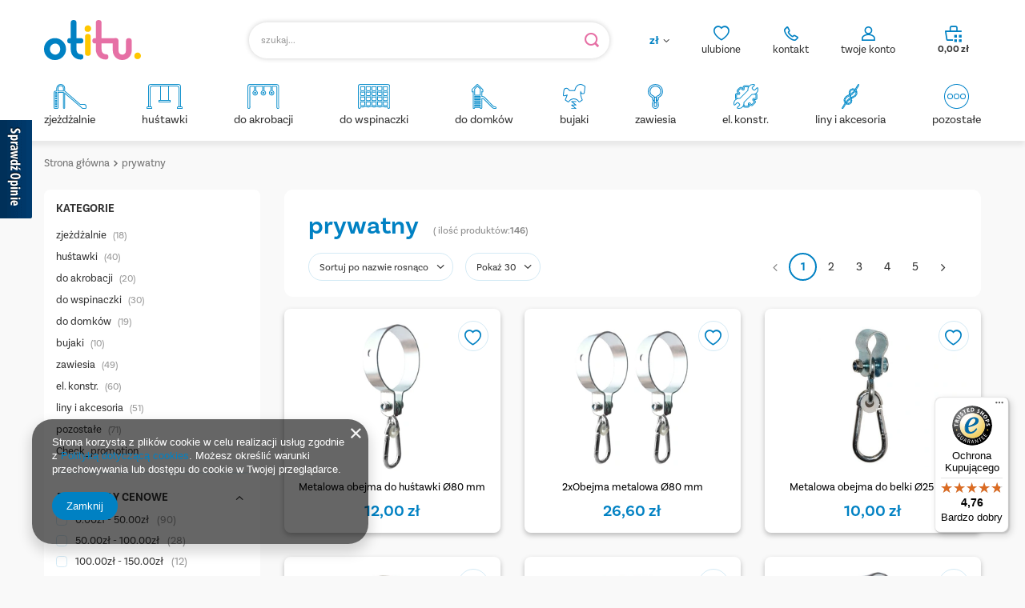

--- FILE ---
content_type: text/html; charset=utf-8
request_url: https://otitu.pl/tra-pol-1263308261-prywatny.html
body_size: 21413
content:
<!DOCTYPE html>
<html lang="pl" class="--vat --gross " ><head><meta name='viewport' content='user-scalable=no, initial-scale = 1.0, maximum-scale = 1.0, width=device-width, viewport-fit=cover'/> <link rel="preload" crossorigin="anonymous" as="font" href="/gfx/standards/fontello.woff?v=2"><meta http-equiv="Content-Type" content="text/html; charset=utf-8"><meta http-equiv="X-UA-Compatible" content="IE=edge"><title>OTITU.PL | prywatny</title><meta name="description" content="prywatny"><link rel="icon" href="/gfx/pol/favicon.ico"><meta name="theme-color" content="#0081C3"><meta name="msapplication-navbutton-color" content="#0081C3"><meta name="apple-mobile-web-app-status-bar-style" content="#0081C3"><link rel="preload stylesheet" as="style" href="/gfx/pol/style.css.gzip?r=1768921471"><script>var app_shop={urls:{prefix:'data="/gfx/'.replace('data="', '')+'pol/',graphql:'/graphql/v1/'},vars:{priceType:'gross',priceTypeVat:true,productDeliveryTimeAndAvailabilityWithBasket:false,geoipCountryCode:'US',},txt:{priceTypeText:' brutto',},fn:{},fnrun:{},files:[],graphql:{}};const getCookieByName=(name)=>{const value=`; ${document.cookie}`;const parts = value.split(`; ${name}=`);if(parts.length === 2) return parts.pop().split(';').shift();return false;};if(getCookieByName('freeeshipping_clicked')){document.documentElement.classList.remove('--freeShipping');}if(getCookieByName('rabateCode_clicked')){document.documentElement.classList.remove('--rabateCode');}function hideClosedBars(){const closedBarsArray=JSON.parse(localStorage.getItem('closedBars'))||[];if(closedBarsArray.length){const styleElement=document.createElement('style');styleElement.textContent=`${closedBarsArray.map((el)=>`#${el}`).join(',')}{display:none !important;}`;document.head.appendChild(styleElement);}}hideClosedBars();</script><meta name="robots" content="index,follow"><meta name="rating" content="general"><meta name="Author" content="OTITU.PL na bazie IdoSell (www.idosell.com/shop).">
<!-- Begin LoginOptions html -->

<style>
#client_new_social .service_item[data-name="service_Apple"]:before, 
#cookie_login_social_more .service_item[data-name="service_Apple"]:before,
.oscop_contact .oscop_login__service[data-service="Apple"]:before {
    display: block;
    height: 2.6rem;
    content: url('/gfx/standards/apple.svg?r=1743165583');
}
.oscop_contact .oscop_login__service[data-service="Apple"]:before {
    height: auto;
    transform: scale(0.8);
}
#client_new_social .service_item[data-name="service_Apple"]:has(img.service_icon):before,
#cookie_login_social_more .service_item[data-name="service_Apple"]:has(img.service_icon):before,
.oscop_contact .oscop_login__service[data-service="Apple"]:has(img.service_icon):before {
    display: none;
}
</style>

<!-- End LoginOptions html -->

<!-- Open Graph -->
<meta property="og:type" content="website"><meta property="og:url" content="https://otitu.pl/tra-pol-1263308261-prywatny.html
"><meta property="og:title" content="OTITU.PL | prywatny"><meta property="og:description" content="prywatny"><meta property="og:site_name" content="OTITU.PL"><meta property="og:locale" content="pl_PL"><meta property="og:image" content="https://otitu.pl/hpeciai/534b75568a5cd0713028c0968fbde8b6/pol_pl_Metalowa-obejma-do-hustawki-O80-mm-323_4.webp"><meta property="og:image:width" content="500"><meta property="og:image:height" content="500"><link rel="manifest" href="https://otitu.pl/data/include/pwa/1/manifest.json?t=3"><meta name="apple-mobile-web-app-capable" content="yes"><meta name="apple-mobile-web-app-status-bar-style" content="black"><meta name="apple-mobile-web-app-title" content="otitu.pl"><link rel="apple-touch-icon" href="/data/include/pwa/1/icon-128.png"><link rel="apple-touch-startup-image" href="/data/include/pwa/1/logo-512.png" /><meta name="msapplication-TileImage" content="/data/include/pwa/1/icon-144.png"><meta name="msapplication-TileColor" content="#2F3BA2"><meta name="msapplication-starturl" content="/"><script type="application/javascript">var _adblock = true;</script><script async src="/data/include/advertising.js"></script><script type="application/javascript">var statusPWA = {
                online: {
                    txt: "Połączono z internetem",
                    bg: "#5fa341"
                },
                offline: {
                    txt: "Brak połączenia z internetem",
                    bg: "#eb5467"
                }
            }</script><script async type="application/javascript" src="/ajax/js/pwa_online_bar.js?v=1&r=6"></script><script >
window.dataLayer = window.dataLayer || [];
window.gtag = function gtag() {
dataLayer.push(arguments);
}
gtag('consent', 'default', {
'ad_storage': 'denied',
'analytics_storage': 'denied',
'ad_personalization': 'denied',
'ad_user_data': 'denied',
'wait_for_update': 500
});

gtag('set', 'ads_data_redaction', true);
</script><script  class='google_consent_mode_update'>
gtag('consent', 'update', {
'ad_storage': 'granted',
'analytics_storage': 'granted',
'ad_personalization': 'granted',
'ad_user_data': 'granted'
});
</script>
<!-- End Open Graph -->
<link rel="next" href="https://otitu.pl/tra-pol-1263308261-prywatny.html?counter=1"/>
<link rel="canonical" href="https://otitu.pl/tra-pol-1263308261-prywatny.html" />

                <!-- Global site tag (gtag.js) -->
                <script  async src="https://www.googletagmanager.com/gtag/js?id=G-NR21S5NE1E"></script>
                <script >
                    window.dataLayer = window.dataLayer || [];
                    window.gtag = function gtag(){dataLayer.push(arguments);}
                    gtag('js', new Date());
                    
                    gtag('config', 'G-NR21S5NE1E');

                </script>
                            <!-- Google Tag Manager -->
                    <script >(function(w,d,s,l,i){w[l]=w[l]||[];w[l].push({'gtm.start':
                    new Date().getTime(),event:'gtm.js'});var f=d.getElementsByTagName(s)[0],
                    j=d.createElement(s),dl=l!='dataLayer'?'&l='+l:'';j.async=true;j.src=
                    'https://www.googletagmanager.com/gtm.js?id='+i+dl;f.parentNode.insertBefore(j,f);
                    })(window,document,'script','dataLayer','GTM-T94HC6SN');</script>
            <!-- End Google Tag Manager -->
<!-- Begin additional html or js -->


<!--137|1|108| modified: 2023-12-11 14:37:49-->
<meta name="google-site-verification" content="Jq3Zj_OqXmYs3DsqGX1wcjkIy5nZvNudaFXpUZ8oAs0" />
<meta name="google-site-verification" content="bpBVVgWRNf4ggbvmAhrSlfVFaad94HdH1utEnATKOmI" />
<meta name="google-site-verification" content="R9tUIBgi3O5pcQoyZOPaaBhCmTmoyjf5-dpOGDmxASU" />

<!--141|1|112| modified: 2020-09-18 13:13:08-->
<script type='text/javascript' src='https://opineo.pl/shop/slider.js.php?s=48844&offsetTop=110&align=left&type=v'></script>
<!--142|1|114| modified: 2025-11-14 12:09:06-->
<meta name="google-site-verification" content="cco3DE5tFFdO3eGBek9ZhgPLE0GhUqxojJ7UDpO25gM" />

<!-- End additional html or js -->
<script type="text/javascript" src="/expressCheckout/smileCheckout.php?v=3"></script><style>express-checkout:not(:defined){-webkit-appearance:none;background:0 0;display:block !important;outline:0;width:100%;min-height:48px;position:relative}</style><link rel="preload" as="image" media="(max-width: 420px)" href="/hpeciai/90c0d1a5184b730ecc6f8eefa6857bd8/pol_is_Metalowa-obejma-do-hustawki-O80-mm-323webp"><link rel="preload" as="image" media="(min-width: 420.1px)" href="/hpeciai/90c0d1a5184b730ecc6f8eefa6857bd8/pol_il_Metalowa-obejma-do-hustawki-O80-mm-323webp"><link rel="preload" as="image" media="(max-width: 420px)" href="/hpeciai/a7de0b0e2ea059e6eae8d8a380764700/pol_is_2xObejma-metalowa-O80-mm-1377webp"><link rel="preload" as="image" media="(min-width: 420.1px)" href="/hpeciai/a7de0b0e2ea059e6eae8d8a380764700/pol_il_2xObejma-metalowa-O80-mm-1377webp"><link rel="stylesheet" href="https://use.typekit.net/rrc7lrj.css"></head><body><div id="container" class="search_page container max-width-1200"><header class=" commercial_banner"><script class="ajaxLoad">
                app_shop.vars.vat_registered = "true";
                app_shop.vars.currency_format = "###,##0.00";
                
                    app_shop.vars.currency_before_value = false;
                
                    app_shop.vars.currency_space = true;
                
                app_shop.vars.symbol = "zł";
                app_shop.vars.id= "PLN";
                app_shop.vars.baseurl = "http://otitu.pl/";
                app_shop.vars.sslurl= "https://otitu.pl/";
                app_shop.vars.curr_url= "%2Ftra-pol-1263308261-prywatny.html";
                

                var currency_decimal_separator = ',';
                var currency_grouping_separator = ' ';

                
                    app_shop.vars.blacklist_extension = ["exe","com","swf","js","php"];
                
                    app_shop.vars.blacklist_mime = ["application/javascript","application/octet-stream","message/http","text/javascript","application/x-deb","application/x-javascript","application/x-shockwave-flash","application/x-msdownload"];
                
                    app_shop.urls.contact = "/contact-pol.html";
                </script><div id="viewType" style="display:none"></div><div id="logo" class="d-flex align-items-center" data-bg="/data/gfx/mask/pol/top_1_big.png"><a href="/" target="_self"><img src="/data/gfx/mask/pol/logo_1_big.svg" alt="zjeżdżalnie na plac zabaw, ślizgi dla dzieci" width="121" height="50"></a></div><form action="https://otitu.pl/search.php" method="get" id="menu_search" class="menu_search"><a href="#showSearchForm" class="menu_search__mobile"></a><div class="menu_search__block"><div class="menu_search__item --input"><input class="menu_search__input" type="text" name="text" autocomplete="off" placeholder="szukaj..."><button class="menu_search__submit" type="submit"></button></div><div class="menu_search__item --results search_result"></div></div></form><div id="menu_settings" class="align-items-center justify-content-center justify-content-lg-end"><div class="open_trigger"><span class="d-none d-md-inline-block flag_txt">zł</span><div class="menu_settings_wrapper d-md-none"><div class="menu_settings_inline"><div class="menu_settings_header">
								Język i waluta: 
							</div><div class="menu_settings_content"><span class="menu_settings_flag flag flag_pol"></span><strong class="menu_settings_value"><span class="menu_settings_language">pl</span><span> | </span><span class="menu_settings_currency">zł</span></strong></div></div><div class="menu_settings_inline"><div class="menu_settings_header">
								Dostawa do: 
							</div><div class="menu_settings_content"><strong class="menu_settings_value">Polska</strong></div></div></div><i class="icon-angle-down d-none d-md-inline-block"></i></div><form action="https://otitu.pl/settings.php" method="post"><ul><li><div class="form-group"><label for="menu_settings_curr">Waluta</label><div class="select-after"><select class="form-control" name="curr" id="menu_settings_curr"><option value="PLN" selected>zł</option><option value="EUR">€ (1 zł = 0.2366€)
															</option></select></div></div></li><li class="buttons"><button class="btn --solid --large" type="submit">
								Zastosuj zmiany
							</button></li></ul></form><div id="menu_additional"><div class="account_link"><a class="account_link-top" href="https://otitu.pl/login.php">twoje konto</a><div class="account_link_list col-md-10 col-12"><a class=" btn --solid --medium --login " href="https://otitu.pl/login.php">
                   Zaloguj się
    						</a><p> Nie masz konta</p><a class="btn --solid --medium --outline --register" href="https://otitu.pl/client-new.php?register">
                Załóż nowe konto
            </a></div></div><div class="contact_top_box"><div id="menu_buttons3" class=" "><div class="menu_button_wrapper_contact">  <div class="contact_top_wrapper">
      <div class="contact_top">
        <a href="/shoppinglist.php" class="contact_top__link"> kontakt</a>
        <div class="contact_top_list">
          <a class="contact_top_mail top_mail" href="mailto:sklep@otitu.pl">mail: sklep@otitu.pl</a>
            <a class="contact_top_tel top_tel" href="tel:957201201">tel 957 201 201</a>
          <div class="contact_top_hours">
            <p class="contact_top_hours_var hours_var">godziny pracy</p>
            <p class="contact_top_hours_data hours_data">pn-pt: 8.00-16.00</p>
            <p class="contact_top_opening_var opening_var">telefon czynny</p>
            <p class="contact_top_opening_data opening_data">pn-pt: 13.00-16.00</p>  
          </div>
        </div>
      </div>
    </div></div></div></div><div class="shopping_list_top" data-empty="true"><a href="https://otitu.pl/pl/shoppinglist/" class="wishlist_link slt_link">ulubione</a><div class="slt_lists"><ul class="slt_lists__nav"><li class="slt_lists__nav_item" data-list_skeleton="true" data-list_id="true" data-shared="true"><a class="slt_lists__nav_link" data-list_href="true"><span class="slt_lists__nav_name" data-list_name="true"></span><span class="slt_lists__count" data-list_count="true">0</span></a></li></ul><span class="slt_lists__empty">Dodaj do nich produkty, które lubisz i chcesz kupić później.</span></div></div></div></div><div class="shopping_list_top_mobile" data-empty="true"><a href="https://otitu.pl/pl/shoppinglist/" class="sltm_link"></a></div><div class="contact_top_mobile" data-empty="true"><a class="sltm_link" href="tel:957%20201%20201%20"></a></div><div class="account_link_mobile" data-empty="true"><a class="sltm_link" href="https://otitu.pl/login.php"></a></div><div class="sl_choose sl_dialog"><div class="sl_choose__wrapper sl_dialog__wrapper"><div class="sl_choose__item --top sl_dialog_close mb-2"><strong class="sl_choose__label">Zapisz na liście zakupowej</strong></div><div class="sl_choose__item --lists" data-empty="true"><div class="sl_choose__list f-group --radio m-0 d-md-flex align-items-md-center justify-content-md-between" data-list_skeleton="true" data-list_id="true" data-shared="true"><input type="radio" name="add" class="sl_choose__input f-control" id="slChooseRadioSelect" data-list_position="true"><label for="slChooseRadioSelect" class="sl_choose__group_label f-label py-4" data-list_position="true"><span class="sl_choose__sub d-flex align-items-center"><span class="sl_choose__name" data-list_name="true"></span><span class="sl_choose__count" data-list_count="true">0</span></span></label><button type="button" class="sl_choose__button --desktop btn --solid">Zapisz</button></div></div><div class="sl_choose__item --create sl_create mt-4"><a href="#new" class="sl_create__link  align-items-center">Stwórz nową listę zakupową</a><form class="sl_create__form align-items-center"><div class="sl_create__group f-group --small mb-0"><input type="text" class="sl_create__input f-control" required="required"><label class="sl_create__label f-label">Nazwa nowej listy</label></div><button type="submit" class="sl_create__button btn --solid ml-2 ml-md-3">Utwórz listę</button></form></div><div class="sl_choose__item --mobile mt-4 d-flex justify-content-center d-md-none"><button class="sl_choose__button --mobile btn --solid --large">Zapisz</button></div></div></div><div id="menu_basket" class="topBasket"><a class="topBasket__sub" href="/basketedit.php"><span class="badge badge-info d-none"></span><strong class="topBasket__price" style="display: none;">0,00 zł</strong></a><div class="topBasket__details --products" style="display: none;"><div class="topBasket__block --labels"><label class="topBasket__item --name">Produkt</label><label class="topBasket__item --sum">Ilość</label><label class="topBasket__item --prices">Cena</label></div><div class="topBasket__block --products"></div><div class="topBasket__promo  "><p class="topBasket__promo_label">Szukasz inspiracji?</p><a class="topBasket__promo_btn btn --solid --medium --outline" href="/Promocja-spromo-pol.html">          	 		  

      	 			    	Sprawdź promocje
      	 	     	</a></div></div><div class="topBasket__details --shipping d-none" style="display: none;"><span class="topBasket__name">Koszt dostawy od</span><span id="shipppingCost"></span></div><script>
						app_shop.vars.cache_html = true;
					</script></div><nav id="menu_categories" class="wide"><button type="button" class="navbar-toggler"><i class="icon-reorder"></i></button><div class="navbar-collapse" id="menu_navbar"><ul class="navbar-nav mx-md-n2"><li class="nav-item --test"><a  href="/pol_m_zjezdzalnie-394.html" target="_self" title="zjeżdżalnie" class="nav-link nav-gfx" ><div class="gfx_lvl_1-wrapper"><img alt="zjeżdżalnie" title="zjeżdżalnie" src="/data/gfx/pol/navigation/1_1_i_394.svg" data-omo="img" data-omo_img="/data/gfx/pol/navigation/1_1_o_394.svg" aaa="1"><span class="gfx_lvl_1 ">zjeżdżalnie</span></div></a><ul class="navbar-subnav"><li class="nav-item empty"><a  href="/pol_m_zjezdzalnie_Zjezdzalnie-Tubowe-685.html" target="_self" title="Zjeżdżalnie Tubowe" class="nav-link" >Zjeżdżalnie Tubowe</a></li><li class="nav-item empty"><a  href="/pol_m_zjezdzalnie_Zjezdzalnie-Spiralowe-686.html" target="_self" title="Zjeżdżalnie Spiralowe" class="nav-link" >Zjeżdżalnie Spiralowe</a></li><li class="nav-item empty"><a  href="/pol_m_zjezdzalnie_Zjezdzalnie-Ogrodowe-687.html" target="_self" title="Zjeżdżalnie Ogrodowe" class="nav-link" >Zjeżdżalnie Ogrodowe</a></li></ul></li><li class="nav-item --test"><a  href="/pol_m_hustawki-395.html" target="_self" title="huśtawki" class="nav-link nav-gfx" ><div class="gfx_lvl_1-wrapper"><img alt="huśtawki" title="huśtawki" src="/data/gfx/pol/navigation/1_1_i_395.svg" data-omo="img" data-omo_img="/data/gfx/pol/navigation/1_1_o_395.svg" aaa="1"><span class="gfx_lvl_1 ">huśtawki</span></div></a><ul class="navbar-subnav"><li class="nav-item empty"><a  href="/pol_m_hustawki_plaskie-404.html" target="_self" title="płaskie" class="nav-link" >płaskie</a></li><li class="nav-item empty"><a  href="/pol_m_hustawki_kubelkowe-405.html" target="_self" title="kubełkowe" class="nav-link" >kubełkowe</a></li><li class="nav-item empty"><a  href="/pol_m_hustawki_okragle-406.html" target="_self" title="okrągłe" class="nav-link" >okrągłe</a></li><li class="nav-item empty"><a  href="/pol_m_hustawki_elastyczne-440.html" target="_self" title="elastyczne" class="nav-link" >elastyczne</a></li><li class="nav-item empty"><a  href="/pol_m_hustawki_dwuosobowe-441.html" target="_self" title="dwuosobowe" class="nav-link" >dwuosobowe</a></li><li class="nav-item empty"><a  href="/pol_m_hustawki_pozostale-407.html" target="_self" title="pozostałe" class="nav-link" >pozostałe</a></li><li class="nav-item empty"><a  href="/pol_m_hustawki_drewniane-688.html" target="_self" title="drewniane" class="nav-link" >drewniane</a></li></ul></li><li class="nav-item --test"><a  href="/pol_m_do-akrobacji-444.html" target="_self" title="do akrobacji" class="nav-link nav-gfx" ><div class="gfx_lvl_1-wrapper"><img alt="do akrobacji" title="do akrobacji" src="/data/gfx/pol/navigation/1_1_i_444.svg" data-omo="img" data-omo_img="/data/gfx/pol/navigation/1_1_o_444.svg" aaa="1"><span class="gfx_lvl_1 ">do akrobacji</span></div></a><ul class="navbar-subnav"><li class="nav-item empty"><a  href="/pol_m_do-akrobacji_obrecze-445.html" target="_self" title="obręcze" class="nav-link" >obręcze</a></li><li class="nav-item empty"><a  href="/pol_m_do-akrobacji_trapezy-446.html" target="_self" title="trapezy" class="nav-link" >trapezy</a></li><li class="nav-item empty"><a  href="/pol_m_do-akrobacji_drazki-447.html" target="_self" title="drążki" class="nav-link" >drążki</a></li></ul></li><li class="nav-item --test"><a  href="/pol_m_do-wspinaczki-448.html" target="_self" title="do wspinaczki" class="nav-link nav-gfx" ><div class="gfx_lvl_1-wrapper"><img alt="do wspinaczki" title="do wspinaczki" src="/data/gfx/pol/navigation/1_1_i_448.svg" data-omo="img" data-omo_img="/data/gfx/pol/navigation/1_1_o_448.svg" aaa="1"><span class="gfx_lvl_1 ">do wspinaczki</span></div></a><ul class="navbar-subnav"><li class="nav-item empty"><a  href="/pol_m_do-wspinaczki_kamienie-449.html" target="_self" title="kamienie" class="nav-link" >kamienie</a></li><li class="nav-item empty"><a  href="/pol_m_do-wspinaczki_drabinki-450.html" target="_self" title="drabinki" class="nav-link" >drabinki</a></li><li class="nav-item empty"><a  href="/pol_m_do-wspinaczki_liny-451.html" target="_self" title="liny" class="nav-link" >liny</a></li><li class="nav-item empty"><a  href="/pol_m_do-wspinaczki_siatki-452.html" target="_self" title="siatki" class="nav-link" >siatki</a></li></ul></li><li class="nav-item --test"><a  href="/pol_m_do-domkow-453.html" target="_self" title="do domków" class="nav-link nav-gfx" ><div class="gfx_lvl_1-wrapper"><img alt="do domków" title="do domków" src="/data/gfx/pol/navigation/1_1_i_453.svg" data-omo="img" data-omo_img="/data/gfx/pol/navigation/1_1_o_453.svg" aaa="1"><span class="gfx_lvl_1 ">do domków</span></div></a></li><li class="nav-item --test"><a  href="/pol_m_bujaki-399.html" target="_self" title="bujaki" class="nav-link nav-gfx" ><div class="gfx_lvl_1-wrapper"><img alt="bujaki" title="bujaki" src="/data/gfx/pol/navigation/1_1_i_399.svg" data-omo="img" data-omo_img="/data/gfx/pol/navigation/1_1_o_399.svg" aaa="1"><span class="gfx_lvl_1 ">bujaki</span></div></a><ul class="navbar-subnav"><li class="nav-item empty"><a  href="/pol_m_bujaki_bujaki-414.html" target="_self" title="bujaki" class="nav-link" >bujaki</a></li><li class="nav-item empty"><a  href="/pol_m_bujaki_akcesoria-415.html" target="_self" title="akcesoria" class="nav-link" >akcesoria</a></li></ul></li><li class="nav-item --test"><a  href="/pol_m_zawiesia-401.html" target="_self" title="zawiesia" class="nav-link nav-gfx" ><div class="gfx_lvl_1-wrapper"><img alt="zawiesia" title="zawiesia" src="/data/gfx/pol/navigation/1_1_i_401.svg" data-omo="img" data-omo_img="/data/gfx/pol/navigation/1_1_o_401.svg" aaa="1"><span class="gfx_lvl_1 ">zawiesia</span></div></a><ul class="navbar-subnav"><li class="nav-item empty"><a  href="/pol_m_zawiesia_laczniki-montazowe-416.html" target="_self" title="łączniki montażowe" class="nav-link" >łączniki montażowe</a></li><li class="nav-item empty"><a  href="/pol_m_zawiesia_akcesoria-do-budowy-placu-zabaw-417.html" target="_self" title="akcesoria do budowy placu zabaw" class="nav-link" >akcesoria do budowy placu zabaw</a></li></ul></li><li class="nav-item --test"><a  href="/pol_m_el-konstr-403.html" target="_self" title="el. konstr." class="nav-link nav-gfx" ><div class="gfx_lvl_1-wrapper"><img alt="el. konstr." title="el. konstr." src="/data/gfx/pol/navigation/1_1_i_403.svg" data-omo="img" data-omo_img="/data/gfx/pol/navigation/1_1_o_403.svg" aaa="1"><span class="gfx_lvl_1 ">el. konstr.</span></div></a><ul class="navbar-subnav"><li class="nav-item empty"><a  href="/pol_m_el-konstr-_laczniki-do-belek-422.html" target="_self" title="łączniki do belek" class="nav-link" >łączniki do belek</a></li><li class="nav-item empty"><a  href="/pol_m_el-konstr-_do-rownowazni-423.html" target="_self" title="do równoważni" class="nav-link" >do równoważni</a></li><li class="nav-item empty"><a  href="/pol_m_el-konstr-_lancuchy-424.html" target="_self" title="łańcuchy" class="nav-link" >łańcuchy</a></li><li class="nav-item empty"><a  href="/pol_m_el-konstr-_zaslepki-i-nakladki-425.html" target="_self" title="zaślepki i nakładki" class="nav-link" >zaślepki i nakładki</a></li><li class="nav-item empty"><a  href="/pol_m_el-konstr-_pozostale-426.html" target="_self" title="pozostałe" class="nav-link" >pozostałe</a></li></ul></li><li class="nav-item --test"><a  href="/pol_m_liny-i-akcesoria-402.html" target="_self" title="liny i akcesoria" class="nav-link nav-gfx" ><div class="gfx_lvl_1-wrapper"><img alt="liny i akcesoria" title="liny i akcesoria" src="/data/gfx/pol/navigation/1_1_i_402.svg" data-omo="img" data-omo_img="/data/gfx/pol/navigation/1_1_o_402.svg" aaa="1"><span class="gfx_lvl_1 ">liny i akcesoria</span></div></a><ul class="navbar-subnav"><li class="nav-item empty"><a  href="/pol_m_liny-i-akcesoria_liny-418.html" target="_self" title="liny" class="nav-link" >liny</a></li><li class="nav-item empty"><a  href="/pol_m_liny-i-akcesoria_laczniki-do-lin-419.html" target="_self" title="łączniki do lin" class="nav-link" >łączniki do lin</a></li><li class="nav-item empty"><a  href="/pol_m_liny-i-akcesoria_kausze-420.html" target="_self" title="kausze" class="nav-link" >kausze</a></li><li class="nav-item empty"><a  href="/pol_m_liny-i-akcesoria_do-linariow-421.html" target="_self" title="do linariów" class="nav-link" >do linariów</a></li></ul></li><li class="nav-item --test"><a  href="/pol_m_pozostale-400.html" target="_self" title="pozostałe" class="nav-link nav-gfx" ><div class="gfx_lvl_1-wrapper"><img alt="pozostałe" title="pozostałe" src="/data/gfx/pol/navigation/1_1_i_400.svg" data-omo="img" data-omo_img="/data/gfx/pol/navigation/1_1_o_400.svg" aaa="1"><span class="gfx_lvl_1 ">pozostałe</span></div></a><ul class="navbar-subnav"><li class="nav-item empty"><a  href="/pol_m_pozostale_pozostale-567.html" target="_self" title="pozostałe" class="nav-link" >pozostałe</a></li><li class="nav-item"><a  href="/pol_m_pozostale_zestawy-563.html" target="_self" title="zestawy" class="nav-link" >zestawy</a><ul class="navbar-subsubnav"><li class="nav-item"><a  href="/pol_m_pozostale_zestawy_zawiesia-564.html" target="_self" title="zawiesia" class="nav-link" >zawiesia</a></li><li class="nav-item"><a  href="/pol_m_pozostale_zestawy_do-domkow-565.html" target="_self" title="do domków" class="nav-link" >do domków</a></li><li class="nav-item"><a  href="/pol_m_pozostale_zestawy_el-konstrukcyjne-566.html" target="_self" title="el. konstrukcyjne" class="nav-link" >el. konstrukcyjne</a></li><li class="nav-item"><a  href="/pol_m_pozostale_zestawy_wspinaczka-568.html" target="_self" title="wspinaczka" class="nav-link" >wspinaczka</a></li><li class="nav-item"><a  href="/pol_m_pozostale_zestawy_hustawki-z-lancuchami-569.html" target="_self" title="huśtawki z łańcuchami" class="nav-link" >huśtawki z łańcuchami</a></li></ul></li></ul></li></ul></div></nav><div id="breadcrumbs" class="breadcrumbs"><div class="back_button"><button id="back_button"><i class="icon-angle-left"></i> Wstecz</button></div><div class="list_wrapper"><ol><li><span>Jesteś tu:  </span></li><li class="bc-main"><span><a href="/">Strona główna</a></span></li><li class="bc-item-1 bc-active"><span>prywatny</span></li></ol></div></div></header><div id="layout" class="row clearfix"><aside class="col-3 col-xl-2"><section class="shopping_list_menu"><div class="shopping_list_menu__block --lists slm_lists" data-empty="true"><span class="slm_lists__label">Listy zakupowe</span><ul class="slm_lists__nav"><li class="slm_lists__nav_item" data-list_skeleton="true" data-list_id="true" data-shared="true"><a class="slm_lists__nav_link" data-list_href="true"><span class="slm_lists__nav_name" data-list_name="true"></span><span class="slm_lists__count" data-list_count="true">0</span></a></li><li class="slm_lists__nav_header"><span class="slm_lists__label">Listy zakupowe</span></li></ul><a href="#manage" class="slm_lists__manage d-none align-items-center d-md-flex">Zarządzaj listami</a></div><div class="shopping_list_menu__block --bought slm_bought"><a class="slm_bought__link d-flex" href="https://otitu.pl/products-bought.php">
						Lista dotychczas zamówionych produktów
					</a></div><div class="shopping_list_menu__block --info slm_info"><strong class="slm_info__label d-block mb-3">Jak działa lista zakupowa?</strong><ul class="slm_info__list"><li class="slm_info__list_item d-flex mb-3">
							Po zalogowaniu możesz umieścić i przechowywać na liście zakupowej dowolną liczbę produktów nieskończenie długo.
						</li><li class="slm_info__list_item d-flex mb-3">
							Dodanie produktu do listy zakupowej nie oznacza automatycznie jego rezerwacji.
						</li><li class="slm_info__list_item d-flex mb-3">
							Dla niezalogowanych klientów lista zakupowa przechowywana jest do momentu wygaśnięcia sesji (około 24h).
						</li></ul></div></section><div id="mobileCategories" class="mobileCategories"><div class="mobileCategories__item --menu"><a class="mobileCategories__link --active" href="#" data-ids="#menu_search,.shopping_list_menu,#menu_search,#menu_navbar,#menu_navbar3, #menu_blog">
                            Menu
                        </a></div><div class="mobileCategories__item --account"><a class="mobileCategories__link" href="#" data-ids="#menu_contact,#login_menu_block">
                            Konto
                        </a></div><div class="mobileCategories__item --settings"><a class="mobileCategories__link" href="#" data-ids="#menu_settings">
                                Ustawienia
                            </a></div></div><div class="setMobileGrid" data-item="#menu_navbar"></div><div class="setMobileGrid" data-item="#menu_navbar3" data-ismenu1="true"></div><div class="setMobileGrid" data-item="#menu_blog"></div><div class="login_menu_block d-lg-none" id="login_menu_block"><a class="sign_in_link" href="/login.php" title=""><i class="icon-user"></i><span>Zaloguj się</span></a><a class="registration_link" href="/client-new.php?register" title=""><i class="icon-lock"></i><span>Zarejestruj się</span></a><a class="order_status_link" href="/order-open.php" title=""><i class="icon-globe"></i><span>Sprawdź status zamówienia</span></a></div><div class="setMobileGrid" data-item="#menu_contact"></div><div class="setMobileGrid" data-item="#menu_settings"></div><div id="menu_categories2" class="mb-4"><a class="menu_categories_label" href="/categories.php">Kategorie </a><ul class="no_active"><li><a href="/pol_m_zjezdzalnie-394.html" target="_self">zjeżdżalnie<span class="navigation-count"> (18)</span></a></li><li><a href="/pol_m_hustawki-395.html" target="_self">huśtawki<span class="navigation-count"> (40)</span></a></li><li><a href="/pol_m_do-akrobacji-444.html" target="_self">do akrobacji<span class="navigation-count"> (20)</span></a></li><li><a href="/pol_m_do-wspinaczki-448.html" target="_self">do wspinaczki<span class="navigation-count"> (30)</span></a></li><li><a href="/pol_m_do-domkow-453.html" target="_self">do domków<span class="navigation-count"> (19)</span></a></li><li><a href="/pol_m_bujaki-399.html" target="_self">bujaki<span class="navigation-count"> (10)</span></a></li><li><a href="/pol_m_zawiesia-401.html" target="_self">zawiesia<span class="navigation-count"> (49)</span></a></li><li><a href="/pol_m_el-konstr-403.html" target="_self">el. konstr.<span class="navigation-count"> (60)</span></a></li><li><a href="/pol_m_liny-i-akcesoria-402.html" target="_self">liny i akcesoria<span class="navigation-count"> (51)</span></a></li><li><a href="/pol_m_pozostale-400.html" target="_self">pozostałe<span class="navigation-count"> (71)</span></a></li><li><a href="/Promocja-spromo-pol.html" target="_self">Check_promotion</a></li></ul></div><section id="Filters" class="filters mb-4 mb-md-0"><form class="filters__form" method="get" action="/tra-pol-1263308261-prywatny.html"><div class="filters__block mb-1"><input type="hidden" class="__serialize" id="filter_pricerange_input" name="filter_pricerange" value=""><a class="filters__toggler
									" data-id="filter_pricerange"><div class="btn --icon-right d-block pr-4"><span>Przedziały cenowe</span></div></a><div class="filters__expand" id="filter_pricerange_expand"><ul class="filters__content --list" id="filter_pricerange_content"><li class="filters__item mb-2
																		"><div class="f-group --small --checkbox mb-0"><input type="checkbox" class="f-control" id="filter_pricerange_0-50" data-id="filter_pricerange" value="0-50"><label class="f-label" for="filter_pricerange_0-50"><span class="--name">0.00zł - 50.00zł</span><span class="--quantity">90</span></label></div></li><li class="filters__item mb-2
																		"><div class="f-group --small --checkbox mb-0"><input type="checkbox" class="f-control" id="filter_pricerange_50-100" data-id="filter_pricerange" value="50-100"><label class="f-label" for="filter_pricerange_50-100"><span class="--name">50.00zł - 100.00zł</span><span class="--quantity">28</span></label></div></li><li class="filters__item mb-2
																		"><div class="f-group --small --checkbox mb-0"><input type="checkbox" class="f-control" id="filter_pricerange_100-150" data-id="filter_pricerange" value="100-150"><label class="f-label" for="filter_pricerange_100-150"><span class="--name">100.00zł - 150.00zł</span><span class="--quantity">12</span></label></div></li><li class="filters__item mb-2
																		"><div class="f-group --small --checkbox mb-0"><input type="checkbox" class="f-control" id="filter_pricerange_150-200" data-id="filter_pricerange" value="150-200"><label class="f-label" for="filter_pricerange_150-200"><span class="--name">150.00zł - 200.00zł</span><span class="--quantity">9</span></label></div></li><li class="filters__item mb-2
																		 --last-not-hidden"><div class="f-group --small --checkbox mb-0"><input type="checkbox" class="f-control" id="filter_pricerange_200-250" data-id="filter_pricerange" value="200-250"><label class="f-label" for="filter_pricerange_200-250"><span class="--name">200.00zł - 250.00zł</span><span class="--quantity">4</span></label></div></li><li class="filters__item mb-2
																		 --hidden"><div class="f-group --small --checkbox mb-0"><input type="checkbox" class="f-control" id="filter_pricerange_250-300" data-id="filter_pricerange" value="250-300"><label class="f-label" for="filter_pricerange_250-300"><span class="--name">250.00zł - 300.00zł</span><span class="--quantity">1</span></label></div></li><li class="filters__item mb-2
																		 --hidden"><div class="f-group --small --checkbox mb-0"><input type="checkbox" class="f-control" id="filter_pricerange_300-350" data-id="filter_pricerange" value="300-350"><label class="f-label" for="filter_pricerange_300-350"><span class="--name">300.00zł - 350.00zł</span><span class="--quantity">2</span></label></div></li><li class="filters__item mb-2
																		 --hidden"><div class="f-group --small --checkbox mb-0"><input type="checkbox" class="f-control" id="filter_pricerange_500-573" data-id="filter_pricerange" value="500-573"><label class="f-label" for="filter_pricerange_500-573"><span class="--name">500.00zł - 573.00zł</span><span class="--quantity">1</span></label></div></li></ul><div class="filters__options"><button type="submit" class="--submit d-none btn py-0 pl-0 pr-3">
														Zastosuj
													</button><a class="--show-hidden btn py-0 pl-3 pr-0" data-id="filter_pricerange"><span class="--show">+ Rozwiń</span><span class="--hide">- Ukryj</span></a></div></div></div><div class="f-group filters__buttons mt-3"><button type="submit" class="btn   --solid d-block" title="Kliknij aby zastosować wybrane filtry">
						Zastosuj wybrane filtry
					</button></div></form></section></aside><div id="content" class="col-xl-10 col-md-9 col-12"><section class="search_name"><h1 class="search_name__label headline"><span class="headline__name">prywatny</span></h1><span class="search_name__total">( ilość produktów: <span class="search_name__total_value">146</span> )</span></section><div id="paging_setting_top" class="s_paging"><form class="s_paging__item --sort" action="/settings.php"><select class="s_paging__select --order --small-md" id="select_top_sort" name="sort_order"><option value="name-a" class="option_name-a">Sortuj po nazwie rosnąco</option><option value="name-d" class="option_name-d">Sortuj po nazwie malejąco</option><option value="price-a" class="option_price-a">Sortuj po cenie rosnąco</option><option value="price-d" class="option_price-d">Sortuj po cenie malejąco</option><option value="date-a" class="option_date-a">Sortuj po dacie rosnąco</option><option value="date-d" class="option_date-d">Sortuj po dacie malejąco</option></select></form><form class="s_paging__item --portions d-none d-md-block" action="/settings.php"><select class="s_paging__select --portions --small-md" id="select_top_portions" name="portions"><option value="30" selected>Pokaż 30</option><option value="60">Pokaż 60</option><option value="90">Pokaż 90</option><option value="120">Pokaż 120</option><option value="150">Pokaż 150</option></select></form><div class="s_paging__item --filters d-md-none mb-2 mb-sm-3"><a class="btn --solid --large --secondary" href="#menu_filter">
                            Filtrowanie
                        </a></div><ul class="s_paging__item pagination d-flex mb-2 mb-sm-3"><li class="pagination__element --prev --disabled --button"><span class="pagination__link"></span><span class="pagination__button --prev btn --secondary --solid --icon-left icon-angle-left d-sm-none">Poprzednia strona</span></li><li class="pagination__element --item --active"><span class="pagination__link">1</span></li><li class="pagination__element --item"><a class="pagination__link" href="/tra-pol-1263308261-prywatny.html?counter=1">2</a></li><li class="pagination__element --item"><a class="pagination__link" href="/tra-pol-1263308261-prywatny.html?counter=2">3</a></li><li class="pagination__element --item"><a class="pagination__link" href="/tra-pol-1263308261-prywatny.html?counter=3">4</a></li><li class="pagination__element --item"><a class="pagination__link" href="/tra-pol-1263308261-prywatny.html?counter=4">5</a></li><li class="pagination__element --next --button"><a class="pagination__link" href="/tra-pol-1263308261-prywatny.html?counter=1"></a><a class="pagination__button --next btn --secondary --solid --icon-right icon-angle-right d-md-none" href="/tra-pol-1263308261-prywatny.html?counter=1">Następna strona</a></li></ul></div><div id="menu_compare_product" class="compare pt-2 mb-2 pt-sm-3 mb-sm-3" style="display: none;"><div class="compare__label d-none d-sm-block">Dodane do porównania</div><div class="compare__sub"></div><div class="compare__buttons"><a class="compare__button btn --solid --secondary" href="https://otitu.pl/product-compare.php" title="Porównaj wszystkie produkty" target="_blank"><span>Porównaj produkty </span><span class="d-sm-none">(0)</span></a><a class="compare__button --remove btn d-none d-sm-block" href="https://otitu.pl/settings.php?comparers=remove&amp;product=###" title="Usuń wszystkie produkty">
                        Usuń produkty
                    </a></div><script>
                        var cache_html = true;
                    </script></div><section id="search" class="search products d-flex flex-wrap mb-2 mb-sm-3"><div class="product auto pt-3 pb-3 pb-md-3" data-product_id="323" data-product_page="0" data-product_first="true"><a class="product__actions__search" href="#addToShoppingList" data-product-size="" data-product-id="323" title="Kliknij, aby dodać produkt do listy zakupowej"><span><i class="icon-like"></i></span></a><a class="product__icon d-flex justify-content-center align-items-center" data-product-id="323" href="https://otitu.pl/product-pol-323-Metalowa-obejma-do-hustawki-O80-mm.html" title="Metalowa obejma do huśtawki Ø80 mm"><picture><source media="(min-width: 421px)" type="image/webp" srcset="/hpeciai/90c0d1a5184b730ecc6f8eefa6857bd8/pol_il_Metalowa-obejma-do-hustawki-O80-mm-323webp"></source><source media="(min-width: 421px)" type="image/jpeg" srcset=""></source><source type="image/webp" srcset="/hpeciai/9898a98cc788ac33bee4e9ee7105c959/pol_is_Metalowa-obejma-do-hustawki-O80-mm-323.png"></source><img src="/hpeciai/9898a98cc788ac33bee4e9ee7105c959/pol_is_Metalowa-obejma-do-hustawki-O80-mm-323.png" alt="Metalowa obejma do huśtawki Ø80 mm"></picture></a><h3><a class="product__name" href="https://otitu.pl/product-pol-323-Metalowa-obejma-do-hustawki-O80-mm.html" title="Metalowa obejma do huśtawki Ø80 mm">Metalowa obejma do huśtawki Ø80 mm</a></h3><div class="product__prices"><strong class="price">12,00 zł<span class="price__unit"> / szt.</span><span class="price_vat"> brutto</span></strong></div><div class="product__traits d-none  mt-2"><ul><li class="trait"><span class="trait__name">Użytek: </span><div class="trait__values"><a class="trait__value" href="/tra-pol-1263308261-prywatny.html">prywatny</a></div></li></ul></div><div class="check__wrapper"><a class="product__search-check btn --solid" href="https://otitu.pl/product-pol-323-Metalowa-obejma-do-hustawki-O80-mm.html">
                      Sprawdź!
                    </a></div></div><div class="product auto pt-3 pb-3 pb-md-3" data-product_id="1377" data-product_page="0"><a class="product__actions__search" href="#addToShoppingList" data-product-size="" data-product-id="1377" title="Kliknij, aby dodać produkt do listy zakupowej"><span><i class="icon-like"></i></span></a><a class="product__icon d-flex justify-content-center align-items-center" data-product-id="1377" href="https://otitu.pl/product-pol-1377-2xObejma-metalowa-O80-mm.html" title="2xObejma metalowa Ø80 mm"><picture><source media="(min-width: 421px)" type="image/webp" srcset="/hpeciai/a7de0b0e2ea059e6eae8d8a380764700/pol_il_2xObejma-metalowa-O80-mm-1377webp"></source><source media="(min-width: 421px)" type="image/jpeg" srcset=""></source><source type="image/webp" srcset="/hpeciai/712ac260a18a17723f5716e8ed02a522/pol_is_2xObejma-metalowa-O80-mm-1377.png"></source><img src="/hpeciai/712ac260a18a17723f5716e8ed02a522/pol_is_2xObejma-metalowa-O80-mm-1377.png" alt="2xObejma metalowa Ø80 mm"></picture></a><h3><a class="product__name" href="https://otitu.pl/product-pol-1377-2xObejma-metalowa-O80-mm.html" title="2xObejma metalowa Ø80 mm">2xObejma metalowa Ø80 mm</a></h3><div class="product__prices"><strong class="price">26,60 zł<span class="price__unit"> / komplet</span><span class="price_vat"> brutto</span></strong></div><div class="product__traits d-none  mt-2"><ul><li class="trait"><span class="trait__name">Użytek: </span><div class="trait__values"><a class="trait__value" href="/tra-pol-1263308261-prywatny.html">prywatny</a></div></li></ul></div><div class="check__wrapper"><a class="product__search-check btn --solid" href="https://otitu.pl/product-pol-1377-2xObejma-metalowa-O80-mm.html">
                      Sprawdź!
                    </a></div></div><div class="product auto pt-3 pb-3 pb-md-3" data-product_id="1665" data-product_page="0"><a class="product__actions__search" href="#addToShoppingList" data-product-size="" data-product-id="1665" title="Kliknij, aby dodać produkt do listy zakupowej"><span><i class="icon-like"></i></span></a><a class="product__icon d-flex justify-content-center align-items-center" data-product-id="1665" href="https://otitu.pl/product-pol-1665-Metalowa-obejma-do-belki-O25-mm.html" title="Metalowa obejma do belki  Ø25 mm"><picture><source media="(min-width: 421px)" type="image/webp" srcset="/hpeciai/77b2f2045b1d2dba7631f5ce5c800b6c/pol_il_Metalowa-obejma-do-belki-O25-mm-1665webp"></source><source media="(min-width: 421px)" type="image/jpeg" srcset=""></source><source type="image/webp" srcset="/hpeciai/81ce2c8468c67971f88acdd88befae85/pol_is_Metalowa-obejma-do-belki-O25-mm-1665.jpg"></source><img src="/gfx/standards/loader.gif?r=1768921408" alt="Metalowa obejma do belki  Ø25 mm" class="b-lazy" data-src="/hpeciai/81ce2c8468c67971f88acdd88befae85/pol_is_Metalowa-obejma-do-belki-O25-mm-1665.jpg"></picture></a><h3><a class="product__name" href="https://otitu.pl/product-pol-1665-Metalowa-obejma-do-belki-O25-mm.html" title="Metalowa obejma do belki  Ø25 mm">Metalowa obejma do belki  Ø25 mm</a></h3><div class="product__prices"><strong class="price">10,00 zł<span class="price__unit"> / szt.</span><span class="price_vat"> brutto</span></strong></div><div class="product__traits d-none  mt-2"><ul><li class="trait"><span class="trait__name">Użytek: </span><div class="trait__values"><a class="trait__value" href="/tra-pol-1263308261-prywatny.html">prywatny</a></div></li></ul></div><div class="check__wrapper"><a class="product__search-check btn --solid" href="https://otitu.pl/product-pol-1665-Metalowa-obejma-do-belki-O25-mm.html">
                      Sprawdź!
                    </a></div></div><div class="product auto pt-3 pb-3 pb-md-3" data-product_id="1666" data-product_page="0"><a class="product__actions__search" href="#addToShoppingList" data-product-size="" data-product-id="1666" title="Kliknij, aby dodać produkt do listy zakupowej"><span><i class="icon-like"></i></span></a><a class="product__icon d-flex justify-content-center align-items-center" data-product-id="1666" href="https://otitu.pl/product-pol-1666-Metalowa-obejma-do-hustawki-O50-mm.html" title="Metalowa obejma do huśtawki Ø50 mm"><picture><source media="(min-width: 421px)" type="image/webp" srcset="/hpeciai/ef75006d394cfc9714b2dea1cbd5c7e2/pol_il_Metalowa-obejma-do-hustawki-O50-mm-1666webp"></source><source media="(min-width: 421px)" type="image/jpeg" srcset=""></source><source type="image/webp" srcset="/hpeciai/b0c223e3fdf778af26600844eedf6caf/pol_is_Metalowa-obejma-do-hustawki-O50-mm-1666.jpg"></source><img src="/gfx/standards/loader.gif?r=1768921408" alt="Metalowa obejma do huśtawki Ø50 mm" class="b-lazy" data-src="/hpeciai/b0c223e3fdf778af26600844eedf6caf/pol_is_Metalowa-obejma-do-hustawki-O50-mm-1666.jpg"></picture></a><h3><a class="product__name" href="https://otitu.pl/product-pol-1666-Metalowa-obejma-do-hustawki-O50-mm.html" title="Metalowa obejma do huśtawki Ø50 mm">Metalowa obejma do huśtawki Ø50 mm</a></h3><div class="product__prices"><strong class="price">11,00 zł<span class="price__unit"> / szt.</span><span class="price_vat"> brutto</span></strong></div><div class="product__traits d-none  mt-2"><ul><li class="trait"><span class="trait__name">Użytek: </span><div class="trait__values"><a class="trait__value" href="/tra-pol-1263308261-prywatny.html">prywatny</a></div></li></ul></div><div class="check__wrapper"><a class="product__search-check btn --solid" href="https://otitu.pl/product-pol-1666-Metalowa-obejma-do-hustawki-O50-mm.html">
                      Sprawdź!
                    </a></div></div><div class="product auto pt-3 pb-3 pb-md-3" data-product_id="1667" data-product_page="0"><a class="product__actions__search" href="#addToShoppingList" data-product-size="" data-product-id="1667" title="Kliknij, aby dodać produkt do listy zakupowej"><span><i class="icon-like"></i></span></a><a class="product__icon d-flex justify-content-center align-items-center" data-product-id="1667" href="https://otitu.pl/product-pol-1667-Lacznik-montazowy-typ-P.html" title="Łącznik montażowy typ P"><picture><source media="(min-width: 421px)" type="image/webp" srcset="/hpeciai/acedd044b3a869b865cb8e7a49bb85be/pol_il_Lacznik-montazowy-typ-P-1667webp"></source><source media="(min-width: 421px)" type="image/jpeg" srcset=""></source><source type="image/webp" srcset="/hpeciai/705f6e381787a32dd2bdfaba8a1513b0/pol_is_Lacznik-montazowy-typ-P-1667.jpg"></source><img src="/gfx/standards/loader.gif?r=1768921408" alt="Łącznik montażowy typ P" class="b-lazy" data-src="/hpeciai/705f6e381787a32dd2bdfaba8a1513b0/pol_is_Lacznik-montazowy-typ-P-1667.jpg"></picture></a><h3><a class="product__name" href="https://otitu.pl/product-pol-1667-Lacznik-montazowy-typ-P.html" title="Łącznik montażowy typ P">Łącznik montażowy typ P</a></h3><div class="product__prices"><strong class="price">12,00 zł<span class="price__unit"> / szt.</span><span class="price_vat"> brutto</span></strong></div><div class="product__traits d-none  mt-2"><ul><li class="trait"><span class="trait__name">Użytek: </span><div class="trait__values"><a class="trait__value" href="/tra-pol-1263308261-prywatny.html">prywatny</a></div></li></ul></div><div class="check__wrapper"><a class="product__search-check btn --solid" href="https://otitu.pl/product-pol-1667-Lacznik-montazowy-typ-P.html">
                      Sprawdź!
                    </a></div></div><div class="product auto pt-3 pb-3 pb-md-3" data-product_id="47" data-product_page="0"><a class="product__actions__search" href="#addToShoppingList" data-product-size="uniw" data-product-id="47" title="Kliknij, aby dodać produkt do listy zakupowej"><span><i class="icon-like"></i></span></a><a class="product__icon d-flex justify-content-center align-items-center" data-product-id="47" href="https://otitu.pl/product-pol-47-Metalowa-obejma-do-hustawki-O100-mm.html" title="Metalowa obejma do huśtawki Ø100 mm"><picture><source media="(min-width: 421px)" type="image/webp" srcset="/hpeciai/90c0d1a5184b730ecc6f8eefa6857bd8/pol_il_Metalowa-obejma-do-hustawki-O100-mm-47webp"></source><source media="(min-width: 421px)" type="image/jpeg" srcset=""></source><source type="image/webp" srcset="/hpeciai/9898a98cc788ac33bee4e9ee7105c959/pol_is_Metalowa-obejma-do-hustawki-O100-mm-47.png"></source><img src="/gfx/standards/loader.gif?r=1768921408" alt="Metalowa obejma do huśtawki Ø100 mm" class="b-lazy" data-src="/hpeciai/9898a98cc788ac33bee4e9ee7105c959/pol_is_Metalowa-obejma-do-hustawki-O100-mm-47.png"></picture><strong class="label_icons"><span class="label --bestseller">
															Nasz bestseller
														</span></strong></a><h3><a class="product__name" href="https://otitu.pl/product-pol-47-Metalowa-obejma-do-hustawki-O100-mm.html" title="Metalowa obejma do huśtawki Ø100 mm">Metalowa obejma do huśtawki Ø100 mm</a></h3><div class="product__prices"><strong class="price">12,00 zł<span class="price__unit"> / szt.</span><span class="price_vat"> brutto</span></strong></div><div class="product__traits d-none  mt-2"><ul><li class="trait"><span class="trait__name">Użytek: </span><div class="trait__values"><a class="trait__value" href="/tra-pol-1263308261-prywatny.html">prywatny</a></div></li></ul></div><div class="check__wrapper"><a class="product__search-check btn --solid" href="https://otitu.pl/product-pol-47-Metalowa-obejma-do-hustawki-O100-mm.html">
                      Sprawdź!
                    </a></div></div><div class="product auto pt-3 pb-3 pb-md-3" data-product_id="1378" data-product_page="0"><a class="product__actions__search" href="#addToShoppingList" data-product-size="uniw" data-product-id="1378" title="Kliknij, aby dodać produkt do listy zakupowej"><span><i class="icon-like"></i></span></a><a class="product__icon d-flex justify-content-center align-items-center" data-product-id="1378" href="https://otitu.pl/product-pol-1378-2xObejma-metalowa-O100-mm.html" title="2xObejma metalowa Ø100 mm"><picture><source media="(min-width: 421px)" type="image/webp" srcset="/hpeciai/a7de0b0e2ea059e6eae8d8a380764700/pol_il_2xObejma-metalowa-O100-mm-1378webp"></source><source media="(min-width: 421px)" type="image/jpeg" srcset=""></source><source type="image/webp" srcset="/hpeciai/712ac260a18a17723f5716e8ed02a522/pol_is_2xObejma-metalowa-O100-mm-1378.png"></source><img src="/gfx/standards/loader.gif?r=1768921408" alt="2xObejma metalowa Ø100 mm" class="b-lazy" data-src="/hpeciai/712ac260a18a17723f5716e8ed02a522/pol_is_2xObejma-metalowa-O100-mm-1378.png"></picture></a><h3><a class="product__name" href="https://otitu.pl/product-pol-1378-2xObejma-metalowa-O100-mm.html" title="2xObejma metalowa Ø100 mm">2xObejma metalowa Ø100 mm</a></h3><div class="product__prices"><strong class="price">28,50 zł<span class="price__unit"> / komplet</span><span class="price_vat"> brutto</span></strong></div><div class="product__traits d-none  mt-2"><ul><li class="trait"><span class="trait__name">Użytek: </span><div class="trait__values"><a class="trait__value" href="/tra-pol-1263308261-prywatny.html">prywatny</a></div></li></ul></div><div class="check__wrapper"><a class="product__search-check btn --solid" href="https://otitu.pl/product-pol-1378-2xObejma-metalowa-O100-mm.html">
                      Sprawdź!
                    </a></div></div><div class="product auto pt-3 pb-3 pb-md-3" data-product_id="48" data-product_page="0"><a class="product__actions__search" href="#addToShoppingList" data-product-size="uniw" data-product-id="48" title="Kliknij, aby dodać produkt do listy zakupowej"><span><i class="icon-like"></i></span></a><a class="product__icon d-flex justify-content-center align-items-center" data-product-id="48" href="https://otitu.pl/product-pol-48-Metalowa-obejma-do-belki-O120-mm.html" title="Metalowa obejma do belki Ø120 mm"><picture><source media="(min-width: 421px)" type="image/webp" srcset="/hpeciai/90c0d1a5184b730ecc6f8eefa6857bd8/pol_il_Metalowa-obejma-do-belki-O120-mm-48webp"></source><source media="(min-width: 421px)" type="image/jpeg" srcset=""></source><source type="image/webp" srcset="/hpeciai/9898a98cc788ac33bee4e9ee7105c959/pol_is_Metalowa-obejma-do-belki-O120-mm-48.png"></source><img src="/gfx/standards/loader.gif?r=1768921408" alt="Metalowa obejma do belki Ø120 mm" class="b-lazy" data-src="/hpeciai/9898a98cc788ac33bee4e9ee7105c959/pol_is_Metalowa-obejma-do-belki-O120-mm-48.png"></picture><strong class="label_icons"><span class="label --bestseller">
															Nasz bestseller
														</span></strong></a><h3><a class="product__name" href="https://otitu.pl/product-pol-48-Metalowa-obejma-do-belki-O120-mm.html" title="Metalowa obejma do belki Ø120 mm">Metalowa obejma do belki Ø120 mm</a></h3><div class="product__prices"><strong class="price">13,00 zł<span class="price__unit"> / szt.</span><span class="price_vat"> brutto</span></strong></div><div class="product__traits d-none  mt-2"><ul><li class="trait"><span class="trait__name">Użytek: </span><div class="trait__values"><a class="trait__value" href="/tra-pol-1263308261-prywatny.html">prywatny</a></div></li></ul></div><div class="check__wrapper"><a class="product__search-check btn --solid" href="https://otitu.pl/product-pol-48-Metalowa-obejma-do-belki-O120-mm.html">
                      Sprawdź!
                    </a></div></div><div class="product auto pt-3 pb-3 pb-md-3" data-product_id="1379" data-product_page="0"><a class="product__actions__search" href="#addToShoppingList" data-product-size="uniw" data-product-id="1379" title="Kliknij, aby dodać produkt do listy zakupowej"><span><i class="icon-like"></i></span></a><a class="product__icon d-flex justify-content-center align-items-center" data-product-id="1379" href="https://otitu.pl/product-pol-1379-2xObejma-metalowa-O120-mm.html" title="2xObejma metalowa Ø120 mm"><picture><source media="(min-width: 421px)" type="image/webp" srcset="/hpeciai/a7de0b0e2ea059e6eae8d8a380764700/pol_il_2xObejma-metalowa-O120-mm-1379webp"></source><source media="(min-width: 421px)" type="image/jpeg" srcset=""></source><source type="image/webp" srcset="/hpeciai/712ac260a18a17723f5716e8ed02a522/pol_is_2xObejma-metalowa-O120-mm-1379.png"></source><img src="/gfx/standards/loader.gif?r=1768921408" alt="2xObejma metalowa Ø120 mm" class="b-lazy" data-src="/hpeciai/712ac260a18a17723f5716e8ed02a522/pol_is_2xObejma-metalowa-O120-mm-1379.png"></picture></a><h3><a class="product__name" href="https://otitu.pl/product-pol-1379-2xObejma-metalowa-O120-mm.html" title="2xObejma metalowa Ø120 mm">2xObejma metalowa Ø120 mm</a></h3><div class="product__prices"><strong class="price">32,30 zł<span class="price__unit"> / szt.</span><span class="price_vat"> brutto</span></strong></div><div class="product__traits d-none  mt-2"><ul><li class="trait"><span class="trait__name">Użytek: </span><div class="trait__values"><a class="trait__value" href="/tra-pol-1263308261-prywatny.html">prywatny</a></div></li></ul></div><div class="check__wrapper"><a class="product__search-check btn --solid" href="https://otitu.pl/product-pol-1379-2xObejma-metalowa-O120-mm.html">
                      Sprawdź!
                    </a></div></div><div class="product auto pt-3 pb-3 pb-md-3" data-product_id="49" data-product_page="0"><a class="product__actions__search" href="#addToShoppingList" data-product-size="uniw" data-product-id="49" title="Kliknij, aby dodać produkt do listy zakupowej"><span><i class="icon-like"></i></span></a><a class="product__icon d-flex justify-content-center align-items-center" data-product-id="49" href="https://otitu.pl/product-pol-49-Metalowa-obejma-do-hustawki-90x90.html" title="Metalowa obejma do huśtawki 90x90"><picture><source media="(min-width: 421px)" type="image/webp" srcset="/hpeciai/f95b99d306ddd28a5aba074000356786/pol_il_Metalowa-obejma-do-hustawki-90x90-49webp"></source><source media="(min-width: 421px)" type="image/jpeg" srcset=""></source><source type="image/webp" srcset="/hpeciai/39dca0682a6ff6be4f2928cb0a889856/pol_is_Metalowa-obejma-do-hustawki-90x90-49.png"></source><img src="/gfx/standards/loader.gif?r=1768921408" alt="Metalowa obejma do huśtawki 90x90" class="b-lazy" data-src="/hpeciai/39dca0682a6ff6be4f2928cb0a889856/pol_is_Metalowa-obejma-do-hustawki-90x90-49.png"></picture><strong class="label_icons"><span class="label --bestseller">
															Nasz bestseller
														</span></strong></a><h3><a class="product__name" href="https://otitu.pl/product-pol-49-Metalowa-obejma-do-hustawki-90x90.html" title="Metalowa obejma do huśtawki 90x90">Metalowa obejma do huśtawki 90x90</a></h3><div class="product__prices"><strong class="price">16,00 zł<span class="price__unit"> / szt.</span><span class="price_vat"> brutto</span></strong></div><div class="product__traits d-none  mt-2"><ul><li class="trait"><span class="trait__name">Użytek: </span><div class="trait__values"><a class="trait__value" href="/tra-pol-1263308261-prywatny.html">prywatny</a></div></li></ul></div><div class="check__wrapper"><a class="product__search-check btn --solid" href="https://otitu.pl/product-pol-49-Metalowa-obejma-do-hustawki-90x90.html">
                      Sprawdź!
                    </a></div></div><div class="product auto pt-3 pb-3 pb-md-3" data-product_id="1664" data-product_page="0"><a class="product__actions__search" href="#addToShoppingList" data-product-size="uniw" data-product-id="1664" title="Kliknij, aby dodać produkt do listy zakupowej"><span><i class="icon-like"></i></span></a><a class="product__icon d-flex justify-content-center align-items-center" data-product-id="1664" href="https://otitu.pl/product-pol-1664-Metalowa-obejma-do-belki-120x120.html" title="Metalowa obejma do belki 120x120"><picture><source media="(min-width: 421px)" type="image/webp" srcset="/hpeciai/e42cbd56929b4b732ae4fc5abc1fdd0a/pol_il_Metalowa-obejma-do-belki-120x120-1664webp"></source><source media="(min-width: 421px)" type="image/jpeg" srcset=""></source><source type="image/webp" srcset="/hpeciai/875ad82c7142a34a73a19b037892e66e/pol_is_Metalowa-obejma-do-belki-120x120-1664.png"></source><img src="/gfx/standards/loader.gif?r=1768921408" alt="Metalowa obejma do belki 120x120" class="b-lazy" data-src="/hpeciai/875ad82c7142a34a73a19b037892e66e/pol_is_Metalowa-obejma-do-belki-120x120-1664.png"></picture></a><h3><a class="product__name" href="https://otitu.pl/product-pol-1664-Metalowa-obejma-do-belki-120x120.html" title="Metalowa obejma do belki 120x120">Metalowa obejma do belki 120x120</a></h3><div class="product__prices"><strong class="price">17,00 zł<span class="price__unit"> / szt.</span><span class="price_vat"> brutto</span></strong></div><div class="product__traits d-none  mt-2"><ul><li class="trait"><span class="trait__name">Użytek: </span><div class="trait__values"><a class="trait__value" href="/tra-pol-1263308261-prywatny.html">prywatny</a></div></li></ul></div><div class="check__wrapper"><a class="product__search-check btn --solid" href="https://otitu.pl/product-pol-1664-Metalowa-obejma-do-belki-120x120.html">
                      Sprawdź!
                    </a></div></div><div class="product auto pt-3 pb-3 pb-md-3" data-product_id="50" data-product_page="0"><a class="product__actions__search" href="#addToShoppingList" data-product-size="uniw" data-product-id="50" title="Kliknij, aby dodać produkt do listy zakupowej"><span><i class="icon-like"></i></span></a><a class="product__icon d-flex justify-content-center align-items-center" data-product-id="50" href="https://otitu.pl/product-pol-50-Mocowanie-hustawki-typ-A-M10-100-mm.html" title="Mocowanie huśtawki typ A M10 100 mm"><picture><source media="(min-width: 421px)" type="image/webp" srcset="/hpeciai/d835fd91b1c1d25fd0269713ba3890a2/pol_il_Mocowanie-hustawki-typ-A-M10-100-mm-50webp"></source><source media="(min-width: 421px)" type="image/jpeg" srcset=""></source><source type="image/webp" srcset="/hpeciai/4502c823b1a6ee93a78ae58c432297cb/pol_is_Mocowanie-hustawki-typ-A-M10-100-mm-50.png"></source><img src="/gfx/standards/loader.gif?r=1768921408" alt="Mocowanie huśtawki typ A M10 100 mm" class="b-lazy" data-src="/hpeciai/4502c823b1a6ee93a78ae58c432297cb/pol_is_Mocowanie-hustawki-typ-A-M10-100-mm-50.png"></picture><strong class="label_icons"><span class="label --bestseller">
															Nasz bestseller
														</span></strong></a><h3><a class="product__name" href="https://otitu.pl/product-pol-50-Mocowanie-hustawki-typ-A-M10-100-mm.html" title="Mocowanie huśtawki typ A M10 100 mm">Mocowanie huśtawki typ A M10 100 mm</a></h3><div class="product__prices"><strong class="price">7,00 zł<span class="price__unit"> / szt.</span><span class="price_vat"> brutto</span></strong></div><div class="product__traits d-none  mt-2"><ul><li class="trait"><span class="trait__name">Użytek: </span><div class="trait__values"><a class="trait__value" href="/tra-pol-1263308261-prywatny.html">prywatny</a></div></li></ul></div><div class="check__wrapper"><a class="product__search-check btn --solid" href="https://otitu.pl/product-pol-50-Mocowanie-hustawki-typ-A-M10-100-mm.html">
                      Sprawdź!
                    </a></div></div><div class="product auto pt-3 pb-3 pb-md-3" data-product_id="1381" data-product_page="0"><a class="product__actions__search" href="#addToShoppingList" data-product-size="uniw" data-product-id="1381" title="Kliknij, aby dodać produkt do listy zakupowej"><span><i class="icon-like"></i></span></a><a class="product__icon d-flex justify-content-center align-items-center" data-product-id="1381" href="https://otitu.pl/product-pol-1381-2xZawiesie-typ-A-M10-100-mm.html" title="2xZawiesie typ A M10 100 mm"><picture><source media="(min-width: 421px)" type="image/webp" srcset="/hpeciai/74bf4d0be38b0d851a0e170baaffbaeb/pol_il_2xZawiesie-typ-A-M10-100-mm-1381webp"></source><source media="(min-width: 421px)" type="image/jpeg" srcset=""></source><source type="image/webp" srcset="/hpeciai/714771a93e325de2d7a90465a43e4b40/pol_is_2xZawiesie-typ-A-M10-100-mm-1381.png"></source><img src="/gfx/standards/loader.gif?r=1768921408" alt="2xZawiesie typ A M10 100 mm" class="b-lazy" data-src="/hpeciai/714771a93e325de2d7a90465a43e4b40/pol_is_2xZawiesie-typ-A-M10-100-mm-1381.png"></picture></a><h3><a class="product__name" href="https://otitu.pl/product-pol-1381-2xZawiesie-typ-A-M10-100-mm.html" title="2xZawiesie typ A M10 100 mm">2xZawiesie typ A M10 100 mm</a></h3><div class="product__prices"><strong class="price">13,30 zł<span class="price__unit"> / komplet</span><span class="price_vat"> brutto</span></strong></div><div class="product__traits d-none  mt-2"><ul><li class="trait"><span class="trait__name">Użytek: </span><div class="trait__values"><a class="trait__value" href="/tra-pol-1263308261-prywatny.html">prywatny</a></div></li></ul></div><div class="check__wrapper"><a class="product__search-check btn --solid" href="https://otitu.pl/product-pol-1381-2xZawiesie-typ-A-M10-100-mm.html">
                      Sprawdź!
                    </a></div></div><div class="product auto pt-3 pb-3 pb-md-3" data-product_id="1682" data-product_page="0"><a class="product__actions__search" href="#addToShoppingList" data-product-size="" data-product-id="1682" title="Kliknij, aby dodać produkt do listy zakupowej"><span><i class="icon-like"></i></span></a><a class="product__icon d-flex justify-content-center align-items-center" data-product-id="1682" href="https://otitu.pl/product-pol-1682-Mocowanie-hustawki-typ-A-M10-120-mm.html" title="Mocowanie huśtawki typ A M10 120 mm"><picture><source media="(min-width: 421px)" type="image/webp" srcset="/hpeciai/d835fd91b1c1d25fd0269713ba3890a2/pol_il_Mocowanie-hustawki-typ-A-M10-120-mm-1682webp"></source><source media="(min-width: 421px)" type="image/jpeg" srcset=""></source><source type="image/webp" srcset="/hpeciai/4502c823b1a6ee93a78ae58c432297cb/pol_is_Mocowanie-hustawki-typ-A-M10-120-mm-1682.png"></source><img src="/gfx/standards/loader.gif?r=1768921408" alt="Mocowanie huśtawki typ A M10 120 mm" class="b-lazy" data-src="/hpeciai/4502c823b1a6ee93a78ae58c432297cb/pol_is_Mocowanie-hustawki-typ-A-M10-120-mm-1682.png"></picture></a><h3><a class="product__name" href="https://otitu.pl/product-pol-1682-Mocowanie-hustawki-typ-A-M10-120-mm.html" title="Mocowanie huśtawki typ A M10 120 mm">Mocowanie huśtawki typ A M10 120 mm</a></h3><div class="product__prices"><strong class="price">7,00 zł<span class="price__unit"> / szt.</span><span class="price_vat"> brutto</span></strong></div><div class="product__traits d-none  mt-2"><ul><li class="trait"><span class="trait__name">Użytek: </span><div class="trait__values"><a class="trait__value" href="/tra-pol-1263308261-prywatny.html">prywatny</a></div></li></ul></div><div class="check__wrapper"><a class="product__search-check btn --solid" href="https://otitu.pl/product-pol-1682-Mocowanie-hustawki-typ-A-M10-120-mm.html">
                      Sprawdź!
                    </a></div></div><div class="product auto pt-3 pb-3 pb-md-3" data-product_id="233" data-product_page="0"><a class="product__actions__search" href="#addToShoppingList" data-product-size="uniw" data-product-id="233" title="Kliknij, aby dodać produkt do listy zakupowej"><span><i class="icon-like"></i></span></a><a class="product__icon d-flex justify-content-center align-items-center" data-product-id="233" href="https://otitu.pl/product-pol-233-Hak-do-hustawki-M12-140-mm.html" title="Hak do huśtawki M12 140 mm"><picture><source media="(min-width: 421px)" type="image/webp" srcset="/hpeciai/7512466879246c0b04abc7e46bb70b3e/pol_il_Hak-do-hustawki-M12-140-mm-233webp"></source><source media="(min-width: 421px)" type="image/jpeg" srcset=""></source><source type="image/webp" srcset="/hpeciai/26d8e0bc234a48a07d1e506e6c1760b1/pol_is_Hak-do-hustawki-M12-140-mm-233.png"></source><img src="/gfx/standards/loader.gif?r=1768921408" alt="Hak do huśtawki M12 140 mm" class="b-lazy" data-src="/hpeciai/26d8e0bc234a48a07d1e506e6c1760b1/pol_is_Hak-do-hustawki-M12-140-mm-233.png"></picture><strong class="label_icons"><span class="label --bestseller">
															Nasz bestseller
														</span></strong></a><h3><a class="product__name" href="https://otitu.pl/product-pol-233-Hak-do-hustawki-M12-140-mm.html" title="Hak do huśtawki M12 140 mm">Hak do huśtawki M12 140 mm</a></h3><div class="product__prices"><strong class="price">8,60 zł<span class="price__unit"> / szt.</span><span class="price_vat"> brutto</span></strong></div><div class="product__traits d-none  mt-2"><ul><li class="trait"><span class="trait__name">Użytek: </span><div class="trait__values"><a class="trait__value" href="/tra-pol-1263308261-prywatny.html">prywatny</a></div></li></ul></div><div class="check__wrapper"><a class="product__search-check btn --solid" href="https://otitu.pl/product-pol-233-Hak-do-hustawki-M12-140-mm.html">
                      Sprawdź!
                    </a></div></div><div class="product auto pt-3 pb-3 pb-md-3" data-product_id="1185" data-product_page="0"><a class="product__actions__search" href="#addToShoppingList" data-product-size="uniw" data-product-id="1185" title="Kliknij, aby dodać produkt do listy zakupowej"><span><i class="icon-like"></i></span></a><a class="product__icon d-flex justify-content-center align-items-center" data-product-id="1185" href="https://otitu.pl/product-pol-1185-Zawiesie-do-hustawki-M12-160-mm.html" title="Zawiesie do huśtawki M12 160 mm"><picture><source media="(min-width: 421px)" type="image/webp" srcset="/hpeciai/7512466879246c0b04abc7e46bb70b3e/pol_il_Zawiesie-do-hustawki-M12-160-mm-1185webp"></source><source media="(min-width: 421px)" type="image/jpeg" srcset=""></source><source type="image/webp" srcset="/hpeciai/26d8e0bc234a48a07d1e506e6c1760b1/pol_is_Zawiesie-do-hustawki-M12-160-mm-1185.png"></source><img src="/gfx/standards/loader.gif?r=1768921408" alt="Zawiesie do huśtawki M12 160 mm" class="b-lazy" data-src="/hpeciai/26d8e0bc234a48a07d1e506e6c1760b1/pol_is_Zawiesie-do-hustawki-M12-160-mm-1185.png"></picture><strong class="label_icons"><span class="label --bestseller">
															Nasz bestseller
														</span></strong></a><h3><a class="product__name" href="https://otitu.pl/product-pol-1185-Zawiesie-do-hustawki-M12-160-mm.html" title="Zawiesie do huśtawki M12 160 mm">Zawiesie do huśtawki M12 160 mm</a></h3><div class="product__prices"><strong class="price">8,70 zł<span class="price__unit"> / szt.</span><span class="price_vat"> brutto</span></strong></div><div class="product__traits d-none  mt-2"><ul><li class="trait"><span class="trait__name">Użytek: </span><div class="trait__values"><a class="trait__value" href="/tra-pol-1263308261-prywatny.html">prywatny</a></div></li></ul></div><div class="check__wrapper"><a class="product__search-check btn --solid" href="https://otitu.pl/product-pol-1185-Zawiesie-do-hustawki-M12-160-mm.html">
                      Sprawdź!
                    </a></div></div><div class="product auto pt-3 pb-3 pb-md-3" data-product_id="1382" data-product_page="0"><a class="product__actions__search" href="#addToShoppingList" data-product-size="uniw" data-product-id="1382" title="Kliknij, aby dodać produkt do listy zakupowej"><span><i class="icon-like"></i></span></a><a class="product__icon d-flex justify-content-center align-items-center" data-product-id="1382" href="https://otitu.pl/product-pol-1382-2xZawiesie-typ-A-M12-140-mm.html" title="2xZawiesie typ A M12 140 mm"><picture><source media="(min-width: 421px)" type="image/webp" srcset="/hpeciai/8148b61da6673518a655f97fd7d8271a/pol_il_2xZawiesie-typ-A-M12-140-mm-1382webp"></source><source media="(min-width: 421px)" type="image/jpeg" srcset=""></source><source type="image/webp" srcset="/hpeciai/dc44b7caa79fb0cfa14e9641ce468e7d/pol_is_2xZawiesie-typ-A-M12-140-mm-1382.png"></source><img src="/gfx/standards/loader.gif?r=1768921408" alt="2xZawiesie typ A M12 140 mm" class="b-lazy" data-src="/hpeciai/dc44b7caa79fb0cfa14e9641ce468e7d/pol_is_2xZawiesie-typ-A-M12-140-mm-1382.png"></picture></a><h3><a class="product__name" href="https://otitu.pl/product-pol-1382-2xZawiesie-typ-A-M12-140-mm.html" title="2xZawiesie typ A M12 140 mm">2xZawiesie typ A M12 140 mm</a></h3><div class="product__prices"><strong class="price">17,10 zł<span class="price__unit"> / komplet</span><span class="price_vat"> brutto</span></strong></div><div class="product__traits d-none  mt-2"><ul><li class="trait"><span class="trait__name">Użytek: </span><div class="trait__values"><a class="trait__value" href="/tra-pol-1263308261-prywatny.html">prywatny</a></div></li></ul></div><div class="check__wrapper"><a class="product__search-check btn --solid" href="https://otitu.pl/product-pol-1382-2xZawiesie-typ-A-M12-140-mm.html">
                      Sprawdź!
                    </a></div></div><div class="product auto pt-3 pb-3 pb-md-3" data-product_id="1383" data-product_page="0"><a class="product__actions__search" href="#addToShoppingList" data-product-size="uniw" data-product-id="1383" title="Kliknij, aby dodać produkt do listy zakupowej"><span><i class="icon-like"></i></span></a><a class="product__icon d-flex justify-content-center align-items-center" data-product-id="1383" href="https://otitu.pl/product-pol-1383-2xZawiesie-typ-A-M12-160-mm.html" title="2xZawiesie typ A M12 160 mm"><picture><source media="(min-width: 421px)" type="image/webp" srcset="/hpeciai/8148b61da6673518a655f97fd7d8271a/pol_il_2xZawiesie-typ-A-M12-160-mm-1383webp"></source><source media="(min-width: 421px)" type="image/jpeg" srcset=""></source><source type="image/webp" srcset="/hpeciai/dc44b7caa79fb0cfa14e9641ce468e7d/pol_is_2xZawiesie-typ-A-M12-160-mm-1383.png"></source><img src="/gfx/standards/loader.gif?r=1768921408" alt="2xZawiesie typ A M12 160 mm" class="b-lazy" data-src="/hpeciai/dc44b7caa79fb0cfa14e9641ce468e7d/pol_is_2xZawiesie-typ-A-M12-160-mm-1383.png"></picture></a><h3><a class="product__name" href="https://otitu.pl/product-pol-1383-2xZawiesie-typ-A-M12-160-mm.html" title="2xZawiesie typ A M12 160 mm">2xZawiesie typ A M12 160 mm</a></h3><div class="product__prices"><strong class="price">17,10 zł<span class="price__unit"> / szt.</span><span class="price_vat"> brutto</span></strong></div><div class="product__traits d-none  mt-2"><ul><li class="trait"><span class="trait__name">Użytek: </span><div class="trait__values"><a class="trait__value" href="/tra-pol-1263308261-prywatny.html">prywatny</a></div></li></ul></div><div class="check__wrapper"><a class="product__search-check btn --solid" href="https://otitu.pl/product-pol-1383-2xZawiesie-typ-A-M12-160-mm.html">
                      Sprawdź!
                    </a></div></div><div class="product auto pt-3 pb-3 pb-md-3" data-product_id="5" data-product_page="0"><a class="product__actions__search" href="#addToShoppingList" data-product-size="uniw" data-product-id="5" title="Kliknij, aby dodać produkt do listy zakupowej"><span><i class="icon-like"></i></span></a><a class="product__icon d-flex justify-content-center align-items-center" data-product-id="5" href="https://otitu.pl/product-pol-5-Zjezdzalnia-plastikowa-dla-dzieci-2-5m-250cm.html" title="Zjeżdżalnia plastikowa dla dzieci 2,5m 250cm"><picture><source media="(min-width: 421px)" type="image/webp" srcset="/hpeciai/88a818a760427e838def26be09e79400/pol_il_Zjezdzalnia-plastikowa-dla-dzieci-2-5m-250cm-5webp"></source><source media="(min-width: 421px)" type="image/jpeg" srcset=""></source><source type="image/webp" srcset="/hpeciai/e696328d9048fdd53052b82bce3cb216/pol_is_Zjezdzalnia-plastikowa-dla-dzieci-2-5m-250cm-5.jpg"></source><img src="/gfx/standards/loader.gif?r=1768921408" alt="Zjeżdżalnia plastikowa dla dzieci 2,5m 250cm" class="b-lazy" data-src="/hpeciai/e696328d9048fdd53052b82bce3cb216/pol_is_Zjezdzalnia-plastikowa-dla-dzieci-2-5m-250cm-5.jpg"></picture></a><h3><a class="product__name" href="https://otitu.pl/product-pol-5-Zjezdzalnia-plastikowa-dla-dzieci-2-5m-250cm.html" title="Zjeżdżalnia plastikowa dla dzieci 2,5m 250cm">Zjeżdżalnia plastikowa dla dzieci 2,5m 250cm</a></h3><div class="product__prices"><strong class="price">211,00 zł<span class="price__unit"> / szt.</span><span class="price_vat"> brutto</span></strong></div><div class="product__traits d-none  mt-2"><ul><li class="trait"><span class="trait__name">Użytek: </span><div class="trait__values"><a class="trait__value" href="/tra-pol-1263308261-prywatny.html">prywatny</a></div></li></ul></div><div class="check__wrapper"><a class="product__search-check btn --solid" href="https://otitu.pl/product-pol-5-Zjezdzalnia-plastikowa-dla-dzieci-2-5m-250cm.html">
                      Sprawdź!
                    </a></div></div><div class="product auto pt-3 pb-3 pb-md-3" data-product_id="13" data-product_page="0"><a class="product__actions__search" href="#addToShoppingList" data-product-size="uniw" data-product-id="13" title="Kliknij, aby dodać produkt do listy zakupowej"><span><i class="icon-like"></i></span></a><a class="product__icon d-flex justify-content-center align-items-center" data-product-id="13" href="https://otitu.pl/product-pol-13-Hustawka-plaska-plastikowa.html" title="Huśtawka płaska plastikowa"><picture><source media="(min-width: 421px)" type="image/webp" srcset="/hpeciai/336b16c218559c05a0c1656bac40cf65/pol_il_Hustawka-plaska-plastikowa-13webp"></source><source media="(min-width: 421px)" type="image/jpeg" srcset=""></source><source type="image/webp" srcset="/hpeciai/a30b75c1edfaabb565cef93c560d20eb/pol_is_Hustawka-plaska-plastikowa-13.jpg"></source><img src="/gfx/standards/loader.gif?r=1768921408" alt="Huśtawka płaska plastikowa" class="b-lazy" data-src="/hpeciai/a30b75c1edfaabb565cef93c560d20eb/pol_is_Hustawka-plaska-plastikowa-13.jpg"></picture></a><h3><a class="product__name" href="https://otitu.pl/product-pol-13-Hustawka-plaska-plastikowa.html" title="Huśtawka płaska plastikowa">Huśtawka płaska plastikowa</a></h3><div class="product__prices"><strong class="price">37,00 zł<span class="price__unit"> / szt.</span><span class="price_vat"> brutto</span></strong></div><div class="product__traits d-none  mt-2"><ul><li class="trait"><span class="trait__name">Użytek: </span><div class="trait__values"><a class="trait__value" href="/tra-pol-1263308261-prywatny.html">prywatny</a></div></li></ul></div><div class="check__wrapper"><a class="product__search-check btn --solid" href="https://otitu.pl/product-pol-13-Hustawka-plaska-plastikowa.html">
                      Sprawdź!
                    </a></div></div><div class="product auto pt-3 pb-3 pb-md-3" data-product_id="8" data-product_page="0"><a class="product__actions__search" href="#addToShoppingList" data-product-size="" data-product-id="8" title="Kliknij, aby dodać produkt do listy zakupowej"><span><i class="icon-like"></i></span></a><a class="product__icon d-flex justify-content-center align-items-center" data-product-id="8" href="https://otitu.pl/product-pol-8-Zjezdzalnia-ogrodowa-dla-dzieci-3m-300cm.html" title="Zjeżdżalnia ogrodowa dla dzieci 3m 300cm"><picture><source media="(min-width: 421px)" type="image/webp" srcset="/hpeciai/d6087832b1c52c37d82517c25dcf63b6/pol_il_Zjezdzalnia-ogrodowa-dla-dzieci-3m-300cm-8webp"></source><source media="(min-width: 421px)" type="image/jpeg" srcset=""></source><source type="image/webp" srcset="/hpeciai/60a45b1aa13c1ecc31ca2b6f0dd533f3/pol_is_Zjezdzalnia-ogrodowa-dla-dzieci-3m-300cm-8.jpg"></source><img src="/gfx/standards/loader.gif?r=1768921408" alt="Zjeżdżalnia ogrodowa dla dzieci 3m 300cm" class="b-lazy" data-src="/hpeciai/60a45b1aa13c1ecc31ca2b6f0dd533f3/pol_is_Zjezdzalnia-ogrodowa-dla-dzieci-3m-300cm-8.jpg"></picture></a><h3><a class="product__name" href="https://otitu.pl/product-pol-8-Zjezdzalnia-ogrodowa-dla-dzieci-3m-300cm.html" title="Zjeżdżalnia ogrodowa dla dzieci 3m 300cm">Zjeżdżalnia ogrodowa dla dzieci 3m 300cm</a></h3><div class="product__prices"><strong class="price">299,00 zł<span class="price__unit"> / szt.</span><span class="price_vat"> brutto</span></strong></div><div class="check__wrapper"><a class="product__search-check btn --solid" href="https://otitu.pl/product-pol-8-Zjezdzalnia-ogrodowa-dla-dzieci-3m-300cm.html">
                      Sprawdź!
                    </a></div></div><div class="product auto pt-3 pb-3 pb-md-3" data-product_id="32" data-product_page="0"><a class="product__actions__search" href="#addToShoppingList" data-product-size="uniw" data-product-id="32" title="Kliknij, aby dodać produkt do listy zakupowej"><span><i class="icon-like"></i></span></a><a class="product__icon d-flex justify-content-center align-items-center" data-product-id="32" href="https://otitu.pl/product-pol-32-Hustawka-kubelkowa-dla-Malucha.html" title="Huśtawka kubełkowa dla Malucha"><picture><source media="(min-width: 421px)" type="image/webp" srcset="/hpeciai/d95c42a548e608dc85b7cd16a87dcf02/pol_il_Hustawka-kubelkowa-dla-Malucha-32webp"></source><source media="(min-width: 421px)" type="image/jpeg" srcset=""></source><source type="image/webp" srcset="/hpeciai/7c6c8e373d6c510b07d094c87092eadf/pol_is_Hustawka-kubelkowa-dla-Malucha-32.jpg"></source><img src="/gfx/standards/loader.gif?r=1768921408" alt="Huśtawka kubełkowa dla Malucha" class="b-lazy" data-src="/hpeciai/7c6c8e373d6c510b07d094c87092eadf/pol_is_Hustawka-kubelkowa-dla-Malucha-32.jpg"></picture></a><h3><a class="product__name" href="https://otitu.pl/product-pol-32-Hustawka-kubelkowa-dla-Malucha.html" title="Huśtawka kubełkowa dla Malucha">Huśtawka kubełkowa dla Malucha</a></h3><div class="product__prices"><strong class="price">85,00 zł<span class="price__unit"> / szt.</span><span class="price_vat"> brutto</span></strong></div><div class="product__traits d-none  mt-2"><ul><li class="trait"><span class="trait__name">Użytek: </span><div class="trait__values"><a class="trait__value" href="/tra-pol-1263308261-prywatny.html">prywatny</a></div></li></ul></div><div class="check__wrapper"><a class="product__search-check btn --solid" href="https://otitu.pl/product-pol-32-Hustawka-kubelkowa-dla-Malucha.html">
                      Sprawdź!
                    </a></div></div><div class="product auto pt-3 pb-3 pb-md-3" data-product_id="97" data-product_page="0"><a class="product__actions__search" href="#addToShoppingList" data-product-size="uniw" data-product-id="97" title="Kliknij, aby dodać produkt do listy zakupowej"><span><i class="icon-like"></i></span></a><a class="product__icon d-flex justify-content-center align-items-center" data-product-id="97" href="https://otitu.pl/product-pol-97--Hustawka-okragla-drewniana.html" title="Huśtawka okrągła drewniana"><picture><source media="(min-width: 421px)" type="image/webp" srcset="/hpeciai/16f93866aa43227732201beabcf7f9a2/pol_il_Hustawka-okragla-drewniana-97webp"></source><source media="(min-width: 421px)" type="image/jpeg" srcset=""></source><source type="image/webp" srcset="/hpeciai/56ce3549b73c61736e5bbb92983ee50d/pol_is_Hustawka-okragla-drewniana-97.png"></source><img src="/gfx/standards/loader.gif?r=1768921408" alt="Huśtawka okrągła drewniana" class="b-lazy" data-src="/hpeciai/56ce3549b73c61736e5bbb92983ee50d/pol_is_Hustawka-okragla-drewniana-97.png"></picture></a><h3><a class="product__name" href="https://otitu.pl/product-pol-97--Hustawka-okragla-drewniana.html" title="Huśtawka okrągła drewniana">Huśtawka okrągła drewniana</a></h3><div class="product__prices"><strong class="price">50,00 zł<span class="price__unit"> / szt.</span><span class="price_vat"> brutto</span></strong></div><div class="product__traits d-none  mt-2"><ul><li class="trait"><span class="trait__name">Użytek: </span><div class="trait__values"><a class="trait__value" href="/tra-pol-1263308261-prywatny.html">prywatny</a></div></li></ul></div><div class="check__wrapper"><a class="product__search-check btn --solid" href="https://otitu.pl/product-pol-97--Hustawka-okragla-drewniana.html">
                      Sprawdź!
                    </a></div></div><div class="product auto pt-3 pb-3 pb-md-3" data-product_id="267" data-product_page="0"><a class="product__actions__search" href="#addToShoppingList" data-product-size="" data-product-id="267" title="Kliknij, aby dodać produkt do listy zakupowej"><span><i class="icon-like"></i></span></a><a class="product__icon d-flex justify-content-center align-items-center" data-product-id="267" href="https://otitu.pl/product-pol-267-Hustawka-okragla.html" title="Huśtawka okrągła"><picture><source media="(min-width: 421px)" type="image/webp" srcset="/hpeciai/22087e4a179248495cb77ad684d74e99/pol_il_Hustawka-okragla-267webp"></source><source media="(min-width: 421px)" type="image/jpeg" srcset=""></source><source type="image/webp" srcset="/hpeciai/1c9233bee2b90633fdff59cf5a06ce5c/pol_is_Hustawka-okragla-267.jpg"></source><img src="/gfx/standards/loader.gif?r=1768921408" alt="Huśtawka okrągła" class="b-lazy" data-src="/hpeciai/1c9233bee2b90633fdff59cf5a06ce5c/pol_is_Hustawka-okragla-267.jpg"></picture></a><h3><a class="product__name" href="https://otitu.pl/product-pol-267-Hustawka-okragla.html" title="Huśtawka okrągła">Huśtawka okrągła</a></h3><div class="product__prices"><strong class="price">112,00 zł<span class="price__unit"> / szt.</span><span class="price_vat"> brutto</span></strong></div><div class="product__traits d-none  mt-2"><ul><li class="trait"><span class="trait__name">Użytek: </span><div class="trait__values"><a class="trait__value" href="/tra-pol-1263308261-prywatny.html">prywatny</a></div></li></ul></div><div class="check__wrapper"><a class="product__search-check btn --solid" href="https://otitu.pl/product-pol-267-Hustawka-okragla.html">
                      Sprawdź!
                    </a></div></div><div class="product auto pt-3 pb-3 pb-md-3" data-product_id="598" data-product_page="0"><a class="product__actions__search" href="#addToShoppingList" data-product-size="uniw" data-product-id="598" title="Kliknij, aby dodać produkt do listy zakupowej"><span><i class="icon-like"></i></span></a><a class="product__icon d-flex justify-content-center align-items-center" data-product-id="598" href="https://otitu.pl/product-pol-598-Hustawka-bocianie-gniazdo-slim-60-cm.html" title="Huśtawka bocianie gniazdo slim 60 cm"><picture><source media="(min-width: 421px)" type="image/webp" srcset="/hpeciai/861ee3e9f2876217163ada7ad60a6c77/pol_il_Hustawka-bocianie-gniazdo-slim-60-cm-598webp"></source><source media="(min-width: 421px)" type="image/jpeg" srcset=""></source><source type="image/webp" srcset="/hpeciai/6394e65546bc2653e7c00330b23d7cd9/pol_is_Hustawka-bocianie-gniazdo-slim-60-cm-598.jpg"></source><img src="/gfx/standards/loader.gif?r=1768921408" alt="Huśtawka bocianie gniazdo slim 60 cm" class="b-lazy" data-src="/hpeciai/6394e65546bc2653e7c00330b23d7cd9/pol_is_Hustawka-bocianie-gniazdo-slim-60-cm-598.jpg"></picture></a><h3><a class="product__name" href="https://otitu.pl/product-pol-598-Hustawka-bocianie-gniazdo-slim-60-cm.html" title="Huśtawka bocianie gniazdo slim 60 cm">Huśtawka bocianie gniazdo slim 60 cm</a></h3><div class="product__prices"><strong class="price">115,00 zł<span class="price__unit"> / szt.</span><span class="price_vat"> brutto</span></strong></div><div class="product__traits d-none  mt-2"><ul><li class="trait"><span class="trait__name">Użytek: </span><div class="trait__values"><a class="trait__value" href="/tra-pol-1263308261-prywatny.html">prywatny</a></div></li></ul></div><div class="check__wrapper"><a class="product__search-check btn --solid" href="https://otitu.pl/product-pol-598-Hustawka-bocianie-gniazdo-slim-60-cm.html">
                      Sprawdź!
                    </a></div></div><div class="product auto pt-3 pb-3 pb-md-3" data-product_id="538" data-product_page="0"><a class="product__actions__search" href="#addToShoppingList" data-product-size="uniw" data-product-id="538" title="Kliknij, aby dodać produkt do listy zakupowej"><span><i class="icon-like"></i></span></a><a class="product__icon d-flex justify-content-center align-items-center" data-product-id="538" href="https://otitu.pl/product-pol-538-Hustawka-bocianie-gniazdo-slim-100-cm.html" title="Huśtawka bocianie gniazdo slim 100 cm"><picture><source media="(min-width: 421px)" type="image/webp" srcset="/hpeciai/ef0160d62c6efda3e771940a4138a881/pol_il_Hustawka-bocianie-gniazdo-slim-100-cm-538webp"></source><source media="(min-width: 421px)" type="image/jpeg" srcset=""></source><source type="image/webp" srcset="/hpeciai/a9690a4e1bf9084d30132863256b7ea9/pol_is_Hustawka-bocianie-gniazdo-slim-100-cm-538.jpg"></source><img src="/gfx/standards/loader.gif?r=1768921408" alt="Huśtawka bocianie gniazdo slim 100 cm" class="b-lazy" data-src="/hpeciai/a9690a4e1bf9084d30132863256b7ea9/pol_is_Hustawka-bocianie-gniazdo-slim-100-cm-538.jpg"></picture></a><h3><a class="product__name" href="https://otitu.pl/product-pol-538-Hustawka-bocianie-gniazdo-slim-100-cm.html" title="Huśtawka bocianie gniazdo slim 100 cm">Huśtawka bocianie gniazdo slim 100 cm</a></h3><div class="product__prices"><strong class="price">155,00 zł<span class="price__unit"> / szt.</span><span class="price_vat"> brutto</span></strong></div><div class="product__traits d-none  mt-2"><ul><li class="trait"><span class="trait__name">Użytek: </span><div class="trait__values"><a class="trait__value" href="/tra-pol-1263308261-prywatny.html">prywatny</a></div></li></ul></div><div class="check__wrapper"><a class="product__search-check btn --solid" href="https://otitu.pl/product-pol-538-Hustawka-bocianie-gniazdo-slim-100-cm.html">
                      Sprawdź!
                    </a></div></div><div class="product auto pt-3 pb-3 pb-md-3" data-product_id="101" data-product_page="0"><a class="product__actions__search" href="#addToShoppingList" data-product-size="uniw" data-product-id="101" title="Kliknij, aby dodać produkt do listy zakupowej"><span><i class="icon-like"></i></span></a><a class="product__icon d-flex justify-content-center align-items-center" data-product-id="101" href="https://otitu.pl/product-pol-101-Hustawka-elastyczna-ECO.html" title="Huśtawka elastyczna ECO"><picture><source media="(min-width: 421px)" type="image/webp" srcset="/hpeciai/92b577ae7bfd5c65c7c6d5c88e5a1242/pol_il_Hustawka-elastyczna-ECO-101webp"></source><source media="(min-width: 421px)" type="image/jpeg" srcset=""></source><source type="image/webp" srcset="/hpeciai/846ec746c1c94d61d29c35cf50682af6/pol_is_Hustawka-elastyczna-ECO-101.jpg"></source><img src="/gfx/standards/loader.gif?r=1768921408" alt="Huśtawka elastyczna ECO" class="b-lazy" data-src="/hpeciai/846ec746c1c94d61d29c35cf50682af6/pol_is_Hustawka-elastyczna-ECO-101.jpg"></picture><strong class="label_icons"><span class="label --distinguished">
															Polecany
														</span></strong></a><h3><a class="product__name" href="https://otitu.pl/product-pol-101-Hustawka-elastyczna-ECO.html" title="Huśtawka elastyczna ECO">Huśtawka elastyczna ECO</a></h3><div class="product__prices"><strong class="price">62,00 zł<span class="price__unit"> / szt.</span><span class="price_vat"> brutto</span></strong></div><div class="product__traits d-none  mt-2"><ul><li class="trait"><span class="trait__name">Użytek: </span><div class="trait__values"><a class="trait__value" href="/tra-pol-1263308261-prywatny.html">prywatny</a></div></li></ul></div><div class="check__wrapper"><a class="product__search-check btn --solid" href="https://otitu.pl/product-pol-101-Hustawka-elastyczna-ECO.html">
                      Sprawdź!
                    </a></div></div><div class="product auto pt-3 pb-3 pb-md-3" data-product_id="220" data-product_page="0"><a class="product__actions__search" href="#addToShoppingList" data-product-size="uniw" data-product-id="220" title="Kliknij, aby dodać produkt do listy zakupowej"><span><i class="icon-like"></i></span></a><a class="product__icon d-flex justify-content-center align-items-center" data-product-id="220" href="https://otitu.pl/product-pol-220-Lina-do-opony-hustawki-na-plac-zabaw.html" title="Lina do opony huśtawki na plac zabaw"><picture><source media="(min-width: 421px)" type="image/webp" srcset="/hpeciai/ac408a97e75cdb11dd4baff1d4de30d5/pol_il_Lina-do-opony-hustawki-na-plac-zabaw-220webp"></source><source media="(min-width: 421px)" type="image/jpeg" srcset=""></source><source type="image/webp" srcset="/hpeciai/faa8a67422f0a98f8c95ac343291ff0e/pol_is_Lina-do-opony-hustawki-na-plac-zabaw-220.jpg"></source><img src="/gfx/standards/loader.gif?r=1768921408" alt="Lina do opony huśtawki na plac zabaw" class="b-lazy" data-src="/hpeciai/faa8a67422f0a98f8c95ac343291ff0e/pol_is_Lina-do-opony-hustawki-na-plac-zabaw-220.jpg"></picture></a><h3><a class="product__name" href="https://otitu.pl/product-pol-220-Lina-do-opony-hustawki-na-plac-zabaw.html" title="Lina do opony huśtawki na plac zabaw">Lina do opony huśtawki na plac zabaw</a></h3><div class="product__prices"><strong class="price">18,00 zł<span class="price__unit"> / szt.</span><span class="price_vat"> brutto</span></strong></div><div class="product__traits d-none  mt-2"><ul><li class="trait"><span class="trait__name">Użytek: </span><div class="trait__values"><a class="trait__value" href="/tra-pol-1263308261-prywatny.html">prywatny</a></div></li></ul></div><div class="check__wrapper"><a class="product__search-check btn --solid" href="https://otitu.pl/product-pol-220-Lina-do-opony-hustawki-na-plac-zabaw.html">
                      Sprawdź!
                    </a></div></div><div class="product auto pt-3 pb-3 pb-md-3" data-product_id="265" data-product_page="0"><a class="product__actions__search" href="#addToShoppingList" data-product-size="uniw" data-product-id="265" title="Kliknij, aby dodać produkt do listy zakupowej"><span><i class="icon-like"></i></span></a><a class="product__icon d-flex justify-content-center align-items-center" data-product-id="265" href="https://otitu.pl/product-pol-265-Hustawka-dwuosobowa.html" title="Huśtawka dwuosobowa"><picture><source media="(min-width: 421px)" type="image/webp" srcset="/hpeciai/c4741fa5f6eb8c0c2a946979075000e1/pol_il_Hustawka-dwuosobowa-265webp"></source><source media="(min-width: 421px)" type="image/jpeg" srcset=""></source><source type="image/webp" srcset="/hpeciai/e3cf52748ee94fd952653c6e11416a2a/pol_is_Hustawka-dwuosobowa-265.jpg"></source><img src="/gfx/standards/loader.gif?r=1768921408" alt="Huśtawka dwuosobowa" class="b-lazy" data-src="/hpeciai/e3cf52748ee94fd952653c6e11416a2a/pol_is_Hustawka-dwuosobowa-265.jpg"></picture></a><h3><a class="product__name" href="https://otitu.pl/product-pol-265-Hustawka-dwuosobowa.html" title="Huśtawka dwuosobowa">Huśtawka dwuosobowa</a></h3><div class="product__prices"><strong class="price">210,00 zł<span class="price__unit"> / szt.</span><span class="price_vat"> brutto</span></strong></div><div class="product__traits d-none  mt-2"><ul><li class="trait"><span class="trait__name">Użytek: </span><div class="trait__values"><a class="trait__value" href="/tra-pol-1263308261-prywatny.html">prywatny</a></div></li></ul></div><div class="check__wrapper"><a class="product__search-check btn --solid" href="https://otitu.pl/product-pol-265-Hustawka-dwuosobowa.html">
                      Sprawdź!
                    </a></div></div><div class="product auto pt-3 pb-3 pb-md-3" data-product_id="539" data-product_page="0"><a class="product__actions__search" href="#addToShoppingList" data-product-size="uniw" data-product-id="539" title="Kliknij, aby dodać produkt do listy zakupowej"><span><i class="icon-like"></i></span></a><a class="product__icon d-flex justify-content-center align-items-center" data-product-id="539" href="https://otitu.pl/product-pol-539-Hustawka-bocianie-gniazdo-slim-120-cm.html" title="Huśtawka bocianie gniazdo slim 120 cm"><picture><source media="(min-width: 421px)" type="image/webp" srcset="/hpeciai/0831343338f18f8dfcec7779fe794716/pol_il_Hustawka-bocianie-gniazdo-slim-120-cm-539webp"></source><source media="(min-width: 421px)" type="image/jpeg" srcset=""></source><source type="image/webp" srcset="/hpeciai/b3875e49f0856f0e1e825fd01bdd20b2/pol_is_Hustawka-bocianie-gniazdo-slim-120-cm-539.jpg"></source><img src="/gfx/standards/loader.gif?r=1768921408" alt="Huśtawka bocianie gniazdo slim 120 cm" class="b-lazy" data-src="/hpeciai/b3875e49f0856f0e1e825fd01bdd20b2/pol_is_Hustawka-bocianie-gniazdo-slim-120-cm-539.jpg"></picture></a><h3><a class="product__name" href="https://otitu.pl/product-pol-539-Hustawka-bocianie-gniazdo-slim-120-cm.html" title="Huśtawka bocianie gniazdo slim 120 cm">Huśtawka bocianie gniazdo slim 120 cm</a></h3><div class="product__prices"><strong class="price">179,00 zł<span class="price__unit"> / szt.</span><span class="price_vat"> brutto</span></strong></div><div class="product__traits d-none  mt-2"><ul><li class="trait"><span class="trait__name">Użytek: </span><div class="trait__values"><a class="trait__value" href="/tra-pol-1263308261-prywatny.html">prywatny</a></div></li></ul></div><div class="check__wrapper"><a class="product__search-check btn --solid" href="https://otitu.pl/product-pol-539-Hustawka-bocianie-gniazdo-slim-120-cm.html">
                      Sprawdź!
                    </a></div></div></section><div id="paging_setting_bottom" class="s_paging"><form class="s_paging__item --sort d-none" action="/settings.php"><select class="s_paging__select --order --small-md" id="select_bottom_sort" name="sort_order"><option value="name-a" class="option_name-a">Sortuj po nazwie rosnąco</option><option value="name-d" class="option_name-d">Sortuj po nazwie malejąco</option><option value="price-a" class="option_price-a">Sortuj po cenie rosnąco</option><option value="price-d" class="option_price-d">Sortuj po cenie malejąco</option><option value="date-a" class="option_date-a">Sortuj po dacie rosnąco</option><option value="date-d" class="option_date-d">Sortuj po dacie malejąco</option></select></form><form class="s_paging__item --portions d-none" action="/settings.php"><select class="s_paging__select --portions --small-md" id="select_bottom_portions" name="portions"><option value="30" selected>Pokaż 30</option><option value="60">Pokaż 60</option><option value="90">Pokaż 90</option><option value="120">Pokaż 120</option><option value="150">Pokaż 150</option></select></form><ul class="s_paging__item pagination mb-2 mb-sm-3" data-total="146" data-from="1" data-to="30" data-portions="30"><li class="pagination__element --prev --disabled"><span class="pagination__link"></span></li><li class="pagination__element --item --active"><span class="pagination__link">1</span></li><li class="pagination__element --item"><a class="pagination__link" href="/tra-pol-1263308261-prywatny.html?counter=1">2</a></li><li class="pagination__element --item"><a class="pagination__link" href="/tra-pol-1263308261-prywatny.html?counter=2">3</a></li><li class="pagination__element --item"><a class="pagination__link" href="/tra-pol-1263308261-prywatny.html?counter=3">4</a></li><li class="pagination__element --item"><a class="pagination__link" href="/tra-pol-1263308261-prywatny.html?counter=4">5</a></li><li class="pagination__element --next --button"><a class="pagination__link" href="/tra-pol-1263308261-prywatny.html?counter=1"></a><a class="pagination__button --next btn --secondary --solid --icon-right icon-angle-right d-md-none" href="/tra-pol-1263308261-prywatny.html?counter=1">Następna strona</a></li></ul></div><script>
               var  _additional_ajax = true;
            </script></div></div></div><footer class="max-width-1200"><section id="menu_banners2" class="container"><div class="menu_button_wrapper"><div class="phone-orders__title">
  <p class="phone-orders__text">
    Jeśli wolisz złożyć zamówienie telefoniczne, zadzwoń:
  </p>
  <span> </span>
</div>

<div class="phone-orders__box">
  <div class="phone-orders__image">
    <a href="tel:+957201201" class="phone-orders__image-tel">
      <img src="/data/include/cms/custom-images/orders_tel.svg" alt="" />
    </a>
  </div>
  <div class="phone-orders__content">
    <div class="phone-orders__tel">
    <a href="tel:+957201201" class="phone-orders-tel">957 201 201</a>
    </div>
    <div class="phone-orders__data">
      <p class="phone-orders__hours">PON.-PT. 13:00-16:00</p>
      <p class="phone-orders__fare">Opłata zgodna z taryfą operatora</p>
    </div>
  </div>
</div></div></section><section id="search_hotspot_zone1" class="hotspot mb-5 container max-width-1200" data-ajaxLoad="true" data-pageType="search"><div class="hotspot mb-5 skeleton"><span class="headline"></span><div class="products d-flex flex-wrap"><div class="product col-6 col-sm-3 col-xl-2 py-3"><span class="product__icon d-flex justify-content-center align-items-center"></span><span class="product__name"></span><div class="product__prices"></div></div><div class="product col-6 col-sm-3 col-xl-2 py-3"><span class="product__icon d-flex justify-content-center align-items-center"></span><span class="product__name"></span><div class="product__prices"></div></div><div class="product col-6 col-sm-3 col-xl-2 py-3"><span class="product__icon d-flex justify-content-center align-items-center"></span><span class="product__name"></span><div class="product__prices"></div></div><div class="product col-6 col-sm-3 col-xl-2 py-3"><span class="product__icon d-flex justify-content-center align-items-center"></span><span class="product__name"></span><div class="product__prices"></div></div></div></div></section><div id="footer_links" class="row container"><ul class="footer_links col-md-3 col-sm-6 col-12" id="links_footer_1"><li><span  title="Kontakt z nami" class="footer_links_label" ><span>Kontakt z nami</span></span><ul class="footer_links_sub"><li><a href="tel: 957201201" target="_self" title="957 201 201 (pn-pt: 13:00-16:00) " class="--gfx" ><div class="gfx_img__wrapper"><img class="gfx_img" alt="957 201 201 (pn-pt: 13:00-16:00) " src="/data/gfx/pol/navigation/1_4_i_633.svg"></div><span class=" d-inline-block  gfx_item footer_links_item_name  ">957 201 201 (pn-pt: 13:00-16:00) </span></a></li><li><a href="mailto:sklep@otitu.pl" target="_self" title="sklep@otitu.pl" class="--gfx" ><div class="gfx_img__wrapper"><img class="gfx_img" alt="sklep@otitu.pl" src="/data/gfx/pol/navigation/1_4_i_634.svg"></div><span class=" d-inline-block  gfx_item footer_links_item_name  ">sklep@otitu.pl</span></a></li><li><a href="https://otitu.pl/" target="_self" title="OTITU.PL" class="--gfx" ><div class="gfx_img__wrapper"><img class="gfx_img" alt="OTITU.PL" src="/data/gfx/pol/navigation/1_4_i_635.svg"></div><span class=" d-inline-block  gfx_item footer_links_item_name  ">OTITU.PL</span></a></li><li><span" ><span class="not_gfx_item ">Myśliborska 21</span></span></li><li><span" ><span class="not_gfx_item ">66-400 Gorzów Wielkopolski</span></span></li></ul></li></ul><ul class="footer_links col-md-3 col-sm-6 col-12" id="links_footer_2"><li><span  title="Pomoc" class="footer_links_label" ><span>Pomoc</span></span><ul class="footer_links_sub"><li><a href="/contact.php" target="_self" title="kontakt" ><span class="not_gfx_item ">kontakt</span></a></li><li><a href="/Regulamin-cterms-pol-1.html" target="_self" title="regulamin" ><span class="not_gfx_item ">regulamin</span></a></li><li><a href="/O-firmie-cabout-pol-3.html" target="_self" title="informacje o firmie" ><span class="not_gfx_item ">informacje o firmie</span></a></li><li><a href="/Polityka-prywatnosci-cterms-pol-50.html" target="_self" title="polityka prywatności" ><span class="not_gfx_item ">polityka prywatności</span></a></li><li><a href="/Koszty-przesylki-cabout-pol-15.html" target="_self" title="koszty wysyłki" ><span class="not_gfx_item ">koszty wysyłki</span></a></li></ul></li></ul><ul class="footer_links col-md-3 col-sm-6 col-12" id="links_footer_3"><li><span  title="Moje konto" class="footer_links_label" ><span>Moje konto</span></span><ul class="footer_links_sub"><li><a href="/client-new.php?register" target="_self" title="zarejestruj się" ><span class="not_gfx_item ">zarejestruj się</span></a></li><li><a href="/client-orders.php" target="_self" title="moje zamówienia" ><span class="not_gfx_item ">moje zamówienia</span></a></li><li><a href="/basketedit.php?mode=1" target="_self" title="koszyk" ><span class="not_gfx_item ">koszyk</span></a></li><li><a href="/basketedit.php?mode=2" target="_self" title="ulubione" ><span class="not_gfx_item ">ulubione</span></a></li><li><a href="/login.php" target="_self" title="historia transakcji" ><span class="not_gfx_item ">historia transakcji</span></a></li></ul></li></ul><ul class="footer_links col-md-3 col-sm-6 col-12" id="links_footer_4"><li><a href="/pol_m_Obserwuj-nas-632.html" target="_self" title="Obserwuj nas" class="footer_links_label" ><span>Obserwuj nas</span></a><ul class="footer_links_sub"><li><a href="https://www.facebook.com/otitupl/" target="_self" title="Facebook" class="--gfx" ><div class="gfx_img__wrapper"><img class="gfx_img" alt="Facebook" src="/data/gfx/pol/navigation/1_4_i_638.svg"></div><span class=" d-inline-block  gfx_item footer_links_item_name  ">Facebook</span></a></li><li><a href="https://www.instagram.com/otitu.pl/" target="_self" title="Instagram" class="--gfx" ><div class="gfx_img__wrapper"><img class="gfx_img" alt="Instagram" src="/data/gfx/pol/navigation/1_4_i_639.svg"></div><span class=" d-inline-block  gfx_item footer_links_item_name  ">Instagram</span></a></li></ul></li></ul><ul class="footer_links col-md-3 col-sm-6 col-12" id="links_footer_5"><li><span  title="Polecane" class="footer_links_label" ><span>Polecane</span></span><ul class="footer_links_sub"><li><a href="https://otitu.pl/pol_m_zjezdzalnie-394.html" target="_self" title="Zjeżdżalnia dla dziecka do ogrodu" ><span class="not_gfx_item ">Zjeżdżalnia dla dziecka do ogrodu</span></a></li><li><a href="https://otitu.pl/pol_m_hustawki-395.html" target="_self" title="Huśtawka dla dzieci do ogrodu" ><span class="not_gfx_item ">Huśtawka dla dzieci do ogrodu</span></a></li><li><a href="https://otitu.pl/pol_m_do-akrobacji-444.html" target="_self" title="Akcesoria do akrobacji na placu zabaw" ><span class="not_gfx_item ">Akcesoria do akrobacji na placu zabaw</span></a></li><li><a href="https://otitu.pl/pol_m_do-wspinaczki-448.html" target="_self" title="Wspinaczka plac zabaw" ><span class="not_gfx_item ">Wspinaczka plac zabaw</span></a></li><li><a href="https://otitu.pl/pol_m_bujaki-399.html" target="_self" title="Bujak na sprężynie plac zabaw" ><span class="not_gfx_item ">Bujak na sprężynie plac zabaw</span></a></li><li><a href="https://otitu.pl/pol_m_liny-i-akcesoria_liny-418.html" target="_self" title="Liny na plac zabaw" ><span class="not_gfx_item ">Liny na plac zabaw</span></a></li><li><a href="https://otitu.pl/pol_m_el-konstr-_do-rownowazni-423.html" target="_self" title="Elementy do równoważni " ><span class="not_gfx_item ">Elementy do równoważni </span></a></li></ul></li></ul></div><div class="footer_settings container d-md-flex justify-content-md-between align-items-md-center mb-md-0"><div id="price_info" class="footer_settings__price_info price_info mb- d-none align-items-md-center mb-md-0"><div class="price_info__wrapper"><span class="price_info__text --type">
										W sklepie prezentujemy ceny brutto (z VAT).
									</span><span class="price_info__text --region">Stawki VAT dla konsumentów z kraju: <span class="price_info__region">Polska</span>. </span></div></div><div class="footer_settings__idosell idosell mb-4 d-md-flex align-items-md-center mb-md-0 " id="idosell_logo"><a class="idosell__logo --link" target="_blank" href="https://www.idosell.com/pl/shop/sfs/superfairshop-wyroznienie-dla-najlepszych-sklepow-internetowych/?utm_source=clientShopSite&amp;utm_medium=Label&amp;utm_campaign=PoweredByBadgeLink" title="Sklepy internetowe"><img class="idosell__img mx-auto d-block b-lazy" src="/gfx/standards/loader.gif?r=1768921408" data-src="/ajax/suparfair_IdoSellShop_black.svg?v=1" alt="Sklepy internetowe"></a></div></div><div id="menu_contact" class=" container d-md-flex align-items-md-center justify-content-md-center"><ul><li class="contact_type_header"><a href="https://otitu.pl/contact-pol.html" title="">
					Kontakt
				</a></li><li class="contact_type_phone"><a href="tel:957201201">95 7 201 201</a></li><li class="contact_type_mail"><a href="mailto:sklep@otitu.pl">sklep@otitu.pl</a></li><li class="contact_type_adress"><span class="shopshortname">OTITU.PL<span>, </span></span><span class="adress_street">Myśliborska 21<span>, </span></span><span class="adress_zipcode">66-400<span class="n55931_city"> Gorzów Wielkopolski</span></span></li></ul></div><script>
		const instalmentData = {
			
			currency: 'zł',
			
			
					basketCost: 0,
				
					basketCostNet: 0,
				
			
			basketCount: parseInt(0, 10),
			
			
					price: 0,
					priceNet: 0,
				
		}
	</script><script type="application/ld+json">
		{
		"@context": "http://schema.org",
		"@type": "Organization",
		"url": "https://otitu.pl/",
		"logo": "https://otitu.pl/data/gfx/mask/pol/logo_1_big.svg"
		}
		</script><script type="application/ld+json">
		{
			"@context": "http://schema.org",
			"@type": "BreadcrumbList",
			"itemListElement": [
			{
			"@type": "ListItem",
			"position": 1,
			"item": "https://otitu.pl/tra-pol-1263308261-prywatny.html",
			"name": "prywatny"
			}
		]
		}
	</script><script type="application/ld+json">
		{
		"@context": "http://schema.org",
		"@type": "WebSite",
		
		"url": "https://otitu.pl/",
		"potentialAction": {
		"@type": "SearchAction",
		"target": "https://otitu.pl/search.php?text={search_term_string}",
		"query-input": "required name=search_term_string"
		}
		}
	</script><script>
                app_shop.vars.request_uri = "%2Ftra-pol-1263308261-prywatny.html"
                app_shop.vars.additional_ajax = '/search.php'
            </script></footer><script src="/gfx/pol/shop.js.gzip?r=1768921471"></script><script src="/gfx/pol/envelope.js.gzip?r=1768921472"></script><script src="/gfx/pol/menu_filter.js.gzip?r=1768921472"></script><script src="/gfx/pol/menu_suggested_shop_for_language.js.gzip?r=1768921472"></script><script src="/gfx/pol/search_promo_products.js.gzip?r=1768921472"></script>            <script>
            var google_tag_params = {
                'ecomm_pagetype': 'category',
                'ecomm_prodid': ["323", "1377", "1665", "1666", "1667", "47", "1378", "48", "1379", "49", "1664", "50", "1381", "1682", "233", "1185", "1382", "1383", "5", "13", "8", "32", "97", "267", "598", "538", "101", "220", "265", "539"],
                'ecomm_totalvalue': 0,
                'a': '',
                'g': ''
            };
            </script><script>
                /* <![CDATA[ */
                var google_conversion_id = 920607379;
                var google_custom_params = window.google_tag_params;
                var google_remarketing_only = true;
                /* ]]> */
                </script>
                <script src="//www.googleadservices.com/pagead/conversion.js">
                </script>
                <noscript>
                <div style="display:inline;">
                <img height="1" width="1" style="border-style:none;" alt="" src="//googleads.g.doubleclick.net/pagead/viewthroughconversion/920607379/?value=0&guid=ON&script=0"/>
                </div>
                </noscript><script type="text/javascript">
 (function () {
   var _tsid = 'X73F08919A82B07798F3BCCA664CE62A5';
   _tsConfig = {
     'yOffset': '0', /* offset from page bottom */
     'variant': 'reviews', /* default, reviews, custom, custom_reviews */
     'customElementId': '', /* required for variants custom and custom_reviews */
     'trustcardDirection': '', /* for custom variants: topRight, topLeft, bottomRight, bottomLeft */
     'customBadgeWidth': '', /* for custom variants: 40 - 90 (in pixels) */
     'customBadgeHeight': '', /* for custom variants: 40 - 90 (in pixels) */
     'disableResponsive': 'false', /* deactivate responsive behaviour */
     'disableTrustbadge': 'false' /* deactivate trustbadge */
   };
   var _ts = document.createElement('script');
   _ts.type = 'text/javascript';
   _ts.charset = 'utf-8';
   _ts.async = true;
   _ts.src = '//widgets.trustedshops.com/js/' + _tsid + '.js';
   var __ts = document.getElementsByTagName('script')[0];
   __ts.parentNode.insertBefore(_ts, __ts);
 })();
</script><script>
                        _tsRatingConfig = {
                       tsid: 'X73F08919A82B07798F3BCCA664CE62A5',
                       variant: 'skyscraper_horizontal',
                       /* valid values: skyscraper_vertical, skyscraper_horizontal, vertical
                       */
                       theme: 'light',
                       reviews: 10,
                       /* default = 10 */
                       
                        richSnippets: 'on',
                        /* valid values: on, off */
                       introtext: 'What our customers say about us:'
                       /* optional, not used in skyscraper variants */
                        };
                        var _ts = document.createElement('SCRIPT');
                        _ts.type = 'text/javascript';
                        _ts.async = true;
                        _ts.charset = 'utf-8';
                        _ts.src ='//widgets.trustedshops.com/reviews/tsSticker/tsSticker.js';
                         var scripts = document.getElementsByTagName('SCRIPT'),
                        me = scripts[scripts.length - 1];
                        me.parentNode.insertBefore(_ts, me); 
                          _tsRatingConfig.script = _ts;
                    </script><script >gtag("event", "view_item_list", {"send_to":"G-NR21S5NE1E","item_list_id":"","item_list_name":"prywatny","items":[{"item_id":"323","item_name":"Metalowa obejma do hu\u015btawki \u00d880 mm","index":1,"item_brand":"JUST FUN","item_variant":"\u00d880 mm:Wymiary","price":12,"quantity":1,"item_category":"Elementy konstrukcyjne","item_category2":"Zawiesia","item_category3":"Obejmuj\u0105ce"},{"item_id":"1377","item_name":"2xObejma metalowa \u00d880 mm","index":2,"item_brand":"JUST FUN","item_variant":"\u00d880 mm:Wymiary","price":26.6,"quantity":1,"item_category":"Elementy konstrukcyjne","item_category2":"Zawiesia","item_category3":"Obejmuj\u0105ce"},{"item_id":"1665","item_name":"Metalowa obejma do belki  \u00d825 mm","index":3,"item_brand":"JUST FUN","price":10,"quantity":1,"item_category":"Elementy konstrukcyjne","item_category2":"Zawiesia","item_category3":"Obejmuj\u0105ce"},{"item_id":"1666","item_name":"Metalowa obejma do hu\u015btawki \u00d850 mm","index":4,"item_brand":"JUST FUN","price":11,"quantity":1,"item_category":"Elementy konstrukcyjne","item_category2":"Zawiesia","item_category3":"Obejmuj\u0105ce"},{"item_id":"1667","item_name":"\u0141\u0105cznik monta\u017cowy typ P","index":5,"item_brand":"JUST FUN","price":12,"quantity":1,"item_category":"Elementy konstrukcyjne","item_category2":"Zawiesia","item_category3":"Obejmuj\u0105ce"},{"item_id":"47","item_name":"Metalowa obejma do hu\u015btawki \u00d8100 mm","index":6,"item_brand":"JUST FUN","item_variant":" \u00d8100 mm:Wymiary","price":12,"quantity":1,"item_category":"Elementy konstrukcyjne","item_category2":"Zawiesia","item_category3":"Obejmuj\u0105ce"},{"item_id":"1378","item_name":"2xObejma metalowa \u00d8100 mm","index":7,"item_brand":"JUST FUN","item_variant":" \u00d8100 mm:Wymiary","price":28.5,"quantity":1,"item_category":"Elementy konstrukcyjne","item_category2":"Zawiesia","item_category3":"Obejmuj\u0105ce"},{"item_id":"48","item_name":"Metalowa obejma do belki \u00d8120 mm","index":8,"item_brand":"JUST FUN","item_variant":"\u00d8120 mm:Wymiary","price":13,"quantity":1,"item_category":"Elementy konstrukcyjne","item_category2":"Zawiesia","item_category3":"Obejmuj\u0105ce"},{"item_id":"1379","item_name":"2xObejma metalowa \u00d8120 mm","index":9,"item_brand":"JUST FUN","item_variant":"\u00d8120 mm:Wymiary","price":32.3,"quantity":1,"item_category":"Elementy konstrukcyjne","item_category2":"Zawiesia","item_category3":"Obejmuj\u0105ce"},{"item_id":"49","item_name":"Metalowa obejma do hu\u015btawki 90x90","index":10,"item_brand":"JUST FUN","price":16,"quantity":1,"item_category":"Elementy konstrukcyjne","item_category2":"Zawiesia","item_category3":"Obejmuj\u0105ce"},{"item_id":"1664","item_name":"Metalowa obejma do belki 120x120","index":11,"item_brand":"JUST FUN","price":17,"quantity":1,"item_category":"Elementy konstrukcyjne","item_category2":"Zawiesia","item_category3":"Obejmuj\u0105ce"},{"item_id":"50","item_name":"Mocowanie hu\u015btawki typ A M10 100 mm ","index":12,"item_brand":"JUST FUN","item_variant":"100 mm:Wysko\u015b\u0107 monta\u017cowa","price":7,"quantity":1,"item_category":"Elementy konstrukcyjne","item_category2":"Zawiesia","item_category3":"Przechodz\u0105ce"},{"item_id":"1381","item_name":"2xZawiesie typ A M10 100 mm ","index":13,"item_brand":"JUST FUN","item_variant":"100 mm:Wysko\u015b\u0107 monta\u017cowa","price":13.3,"quantity":1,"item_category":"Elementy konstrukcyjne","item_category2":"Zawiesia","item_category3":"Przechodz\u0105ce"},{"item_id":"1682","item_name":"Mocowanie hu\u015btawki typ A M10 120 mm ","index":14,"item_brand":"JUST FUN","item_variant":"120 mm:Wysko\u015b\u0107 monta\u017cowa","price":7,"quantity":1,"item_category":"Elementy konstrukcyjne","item_category2":"Zawiesia","item_category3":"Przechodz\u0105ce"},{"item_id":"233","item_name":"Hak do hu\u015btawki M12 140 mm","index":15,"item_brand":"JUST FUN","item_variant":"140 mm:Wysko\u015b\u0107 monta\u017cowa","price":8.6,"quantity":1,"item_category":"Elementy konstrukcyjne","item_category2":"Zawiesia","item_category3":"Przechodz\u0105ce"},{"item_id":"1185","item_name":"Zawiesie do hu\u015btawki M12 160 mm","index":16,"item_brand":"JUST FUN","item_variant":"160 mm:Wysko\u015b\u0107 monta\u017cowa","price":8.7,"quantity":1,"item_category":"Elementy konstrukcyjne","item_category2":"Zawiesia","item_category3":"Przechodz\u0105ce"},{"item_id":"1382","item_name":"2xZawiesie typ A M12 140 mm","index":17,"item_brand":"JUST FUN","item_variant":"140 mm:Wysko\u015b\u0107 monta\u017cowa","price":17.1,"quantity":1,"item_category":"Elementy konstrukcyjne","item_category2":"Zawiesia","item_category3":"Przechodz\u0105ce"},{"item_id":"1383","item_name":"2xZawiesie typ A M12 160 mm","index":18,"item_brand":"JUST FUN","item_variant":"160 mm:Wysko\u015b\u0107 monta\u017cowa","price":17.1,"quantity":1,"item_category":"Elementy konstrukcyjne","item_category2":"Zawiesia","item_category3":"Przechodz\u0105ce"},{"item_id":"5","item_name":"Zje\u017cd\u017calnia plastikowa dla dzieci 2,5m 250cm","index":19,"item_brand":"JUST  FUN","item_variant":"niebieski:Kolor","price":211,"quantity":1,"item_category":"_zje\u017cd\u017calnie"},{"item_id":"13","item_name":"Hu\u015btawka p\u0142aska plastikowa","index":20,"item_brand":"JUST FUN","item_variant":"czerwony:Kolor","price":37,"quantity":1,"item_category":"Siedziska","item_category2":"P\u0142askie"},{"item_id":"8","item_name":"Zje\u017cd\u017calnia ogrodowa dla dzieci 3m 300cm","index":21,"item_brand":"JUST  FUN","item_variant":"czerwony:Kolor","price":299,"quantity":1,"item_category":"_zje\u017cd\u017calnie"},{"item_id":"32","item_name":"Hu\u015btawka kube\u0142kowa dla Malucha ","index":22,"item_brand":"JUST FUN","item_variant":"niebiesko-czerwony:Kolor","price":85,"quantity":1,"item_category":"Siedziska","item_category2":"Kube\u0142kowe"},{"item_id":"97","item_name":" Hu\u015btawka okr\u0105g\u0142a drewniana","index":23,"item_brand":"JUST FUN","price":50,"quantity":1,"item_category":"Siedziska","item_category2":"Okr\u0105g\u0142e"},{"item_id":"267","item_name":"Hu\u015btawka okr\u0105g\u0142a ","index":24,"item_brand":"JUST FUN","item_variant":"zielony:Kolor","price":112,"quantity":1,"item_category":"Siedziska","item_category2":"Okr\u0105g\u0142e"},{"item_id":"598","item_name":"Hu\u015btawka bocianie gniazdo slim 60 cm","index":25,"item_brand":"JUST FUN","price":115,"quantity":1,"item_category":"Siedziska","item_category2":"Okr\u0105g\u0142e"},{"item_id":"538","item_name":"Hu\u015btawka bocianie gniazdo slim 100 cm","index":26,"item_brand":"JUST FUN","price":155,"quantity":1,"item_category":"Siedziska","item_category2":"Okr\u0105g\u0142e"},{"item_id":"101","item_name":"Hu\u015btawka elastyczna ECO","index":27,"item_brand":"JUST FUN","item_variant":"niebieski:Kolor","price":62,"quantity":1,"item_category":"Siedziska","item_category2":"Elastyczne"},{"item_id":"220","item_name":"Lina do opony hu\u015btawki na plac zabaw","index":28,"item_brand":"JUST FUN","price":18,"quantity":1,"item_category":"Siedziska","item_category2":"Okr\u0105g\u0142e"},{"item_id":"265","item_name":"Hu\u015btawka dwuosobowa","index":29,"item_brand":"JUST FUN","item_variant":"niebieskie:Kolor","price":210,"quantity":1,"item_category":"Siedziska","item_category2":"Dwuosobowe"},{"item_id":"539","item_name":"Hu\u015btawka bocianie gniazdo slim 120 cm","index":30,"item_brand":"JUST FUN","price":179,"quantity":1,"item_category":"Siedziska","item_category2":"Okr\u0105g\u0142e"}]});</script><script>
            window.Core = {};
            window.Core.basketChanged = function(newContent) {};</script><script>var inpostPayProperties={"isBinded":null}</script>
<!-- Begin additional html or js -->


<!--153|1|122| modified: 2021-03-04 08:59:23-->
<script>const a = document.getElementsByClassName("search_categoriesdescription_sub cm");
if (a) {
const b = a[0].innerHTML;
a[0].parentNode.removeChild(a[0]);
const c = document.getElementById('content');
const child = document.createElement("div");
child.className = "search_categoriesdescription_sub cm";
child.innerHTML = b;
c.appendChild(child);
}
</script>
<!--SYSTEM - COOKIES CONSENT|1|-->
<div id="ck_dsclr_v2" class="no_print ck_dsclr_v2">
    <div class="ck_dsclr_x_v2" id="ckdsclrx_v2">
        <i class="icon-x"></i>
    </div>
    <div id="ck_dsclr_sub_v2" class="ck_dsclr__sub_v2">
            Strona korzysta z plików cookie w celu realizacji usług zgodnie z <a style="color: #0081C3; text-decoration: none;" href="/terms.php" title="Polityka dotycząca cookies">Polityką dotyczącą cookies</a>. Możesz określić warunki przechowywania lub dostępu do cookie w Twojej przeglądarce.
        <div id="ckdsclmrshtdwn_v2" class=""><span class="ck_dsclr__btn_v2">Zamknij</span></div>
    </div>
</div>

<style>
    @font-face {
        font-family: 'Arial', 'Helvetica', sans-serif;
        src: url('/data/include/fonts/Arial-Regular.ttf');
        font-weight: 300;
        font-style: normal;
        font-display: swap;
    }

    .ck_dsclr_v2 {
        font-size: 12px;
        line-height: 17px;
        background-color: rgba(0, 0, 0, 0.6);
        backdrop-filter: blur(6px);
        -webkit-box-shadow: 0px 8px 15px 3px rgba(0, 0, 0, 0.15);
        -moz-box-shadow: 0px 8px 15px 3px rgba(0, 0, 0, 0.15);
        box-shadow: 0px 8px 15px 3px rgba(0, 0, 0, 0.15);
        position: fixed;
        left: 15px;
        bottom: 15px;
        max-width: calc(100vw - 30px);
        font-family: 'Arial', 'Helvetica', sans-serif;
        color: #fff;
        border-radius: 25px;
        z-index: 999;
        display: none;
    }
    .ck_dsclr_x_v2 {
        position: absolute;
        top: 10px;
        right: 10px;
        color: #f5f5f5;
        font-size: 20px;
        cursor: pointer;
    }
    .ck_dsclr_x_v2 i {
        font-weight: bold;
    }
    .ck_dsclr__sub_v2 {
        align-items: center;
        padding: 10px 20px 15px;
        text-align: left;
        box-sizing: border-box;
    }
    .ck_dsclr__btn_v2 {
        padding: 9px 18px;
        background-color: #0081C3;
        color: #ffffff;
        display: block;
        text-align: center;
        border-radius: 25px;
        margin-top: 10px;
        width: max-content;
    }
    .ck_dsclr__btn_v2:hover {
        cursor: pointer;
        background-color: #333333;
        color: #ffffff;
    }
    .ck_dsclr_v2 a {
        color: #0081C3;
    }
    .ck_dsclr_v2 a:hover {
        text-decoration: none;
        color: #fff;
    }
    .ck_dsclr_v2.--blocked a {
        color: #0081C3;
    }
    .ck_dsclr_v2 h3 {
        font-size: 15px;
        color: #fff;
        margin: 5px 0 10px;
    }
    .ck_dsclr_v2 p {
        margin: 0;
    }
    @media (min-width: 757px) {
        .ck_dsclr__btn_v2 {
            margin-top: 20px;
        }
        .ck_dsclr_v2 h3 {
            font-size: 16px;
            margin: 15px 0 10px;
        }
        .ck_dsclr_v2 {
            margin: 0 auto;
            max-width: 420px;
            width: 100%;
            left: 4rem;
            bottom: 4rem;
            font-size: 13px;
        }
        .ck_dsclr__sub_v2 {
            justify-content: flex-start;
            padding: 20px 25px 30px;
        }
    }
    .ck_dsclr_v2.--blocked {
        position: fixed;
        z-index: 9999;
        top: 50%;
        transform: translateY(-50%);
        margin: 0;
        bottom: unset;
        background-color: #fff;
        color: #333;
        backdrop-filter: none;
    }
    .ck_dsclr_v2.--blocked #ck_dsclr_sub_v2 {
        justify-content: center;
        background-color: #ffffff;
        width: 100%;
        padding: 20px;
        border-radius: 25px;
    }
    .ck_dsclr_v2.--blocked:before {
        content: '';
        position: absolute;
        top: calc(-50vh + 100%/2);
        left: calc(-50vw + 100%/2);
        width: 100vw;
        height: 100vh;
        background-color: rgba(0,0,0,0.5);
        z-index: -1;
    }
    .ck_dsclr_v2.--blocked h3 {
        font-size: 18px;
        color: #333333;
        margin: 10px 0 22px;
    }
    .ck_dsclr_v2.--blocked p {
        margin: 0 0 17px 0;
        display: block;
        text-align: left;
    }
    .ck_dsclr_v2.--blocked #ckdsclmrshtrtn_v2 {
        order: 10;
    }
    .ck_dsclr_v2.--blocked #ckdsclmrshtrtn_v2 span , .ck_dsclr_v2.--blocked #ckdsclmrshtrtn_v2 a {
        background-color: transparent;
        color: #0090f6;
        padding: 18px 12px;
    }
    .ck_dsclr_v2.--blocked #ckdsclmrshtrtn_v2 span:hover , .ck_dsclr_v2.--blocked #ckdsclmrshtrtn_v2 a:hover {
        color: #000000;
    }
    .ck_dsclr_v2.--blocked div {
        width: 100%;
    }
    .ck_dsclr_v2.--blocked .ck_dsclr__btn_v2 {
        font-size: 13px;
        padding: 17px 10px;
        margin-top: 5px;
    }
    @media (min-width: 757px) {
        .ck_dsclr_v2.--blocked {
            max-width: 480px;
            width: 100%;
            left: 50%;
            transform: translate(-50%,-50%);
        }
        .ck_dsclr_v2.--blocked div {
            width: unset;
        }
        .ck_dsclr_v2.--blocked .ck_dsclr__btn_v2 {
            font-size: 12px;
            padding: 10px 16px;
            margin-top: 0;
        }
        .ck_dsclr_v2.--blocked #ckdsclmrshtrtn_v2 {
            margin-right: auto;
            order: unset;
        }
        .ck_dsclr_v2.--blocked #ckdsclmrshtrtn_v2 span , .ck_dsclr_v2.--blocked #ckdsclmrshtrtn_v2 a {
            padding: 10px 12px;
        }
    }
</style>

<script>
    function getCk(name) {var nameEQ = name + "=";var ca = document.cookie.split(';');for(var i=0;i < ca.length;i++) {var c = ca[i];while (c.charAt(0)==' ') c = c.substring(1,c.length);if (c.indexOf(nameEQ) == 0) return c.substring(nameEQ.length,c.length);}return null;}
    function setCk(name,value,days) {if (days) {var date = new Date(); date.setTime(date.getTime()+(days*24*60*60*1000)); var expires = "; expires="+date.toGMTString(); } else var expires = ""; document.cookie = name+"="+value+expires+"; path=/;secure;";}
    if(!getCk("ck_cook")) document.getElementById('ck_dsclr_v2').style.display = "block";
    document.getElementById('ckdsclmrshtdwn_v2').addEventListener('click' , function() {
        document.getElementById('ck_dsclr_v2').style.display = "none";
        setCk("ck_cook", "yes", 180);
        return false;
    });
    document.getElementById('ckdsclrx_v2').addEventListener('click' , function() {
        document.getElementById('ck_dsclr_v2').style.display = "none";
        setCk("ck_cook", "yes", 180);
        return false;
    });
</script>

<!-- End additional html or js -->
            <!-- Google Tag Manager (noscript) -->
                <noscript><iframe src="https://www.googletagmanager.com/ns.html?id=GTM-T94HC6SN"
                height="0" width="0" style="display:none;visibility:hidden"></iframe></noscript>
            <!-- End Google Tag Manager (noscript) --><style>.grecaptcha-badge{position:static!important;transform:translateX(186px);transition:transform 0.3s!important;}.grecaptcha-badge:hover{transform:translateX(0);}</style><script>async function prepareRecaptcha(){var captchableElems=[];captchableElems.push(...document.getElementsByName("mailing_email"));captchableElems.push(...document.getElementsByName("client_login"));captchableElems.push(...document.getElementsByName("from"));if(!captchableElems.length)return;window.iaiRecaptchaToken=window.iaiRecaptchaToken||await getRecaptchaToken("contact");captchableElems.forEach((el)=>{if(el.dataset.recaptchaApplied)return;el.dataset.recaptchaApplied=true;const recaptchaTokenElement=document.createElement("input");recaptchaTokenElement.name="iai-recaptcha-token";recaptchaTokenElement.value=window.iaiRecaptchaToken;recaptchaTokenElement.type="hidden";if(el.name==="opinionId"){el.after(recaptchaTokenElement);return;}
el.closest("form")?.append(recaptchaTokenElement);});}
document.addEventListener("focus",(e)=>{const{target}=e;if(!target.closest)return;if(!target.closest("input[name=mailing_email],input[name=client_login], input[name=client_password], input[name=client_firstname], input[name=client_lastname], input[name=client_email], input[name=terms_agree],input[name=from]"))return;prepareRecaptcha();},true);let recaptchaApplied=false;document.querySelectorAll(".rate_opinion").forEach((el)=>{el.addEventListener("mouseover",()=>{if(!recaptchaApplied){prepareRecaptcha();recaptchaApplied=true;}});});function getRecaptchaToken(event){if(window.iaiRecaptchaToken)return window.iaiRecaptchaToken;if(window.iaiRecaptchaTokenPromise)return window.iaiRecaptchaTokenPromise;const captchaScript=document.createElement('script');captchaScript.src="https://www.google.com/recaptcha/api.js?render=explicit";document.head.appendChild(captchaScript);window.iaiRecaptchaTokenPromise=new Promise((resolve,reject)=>{captchaScript.onload=function(){grecaptcha.ready(async()=>{if(!document.getElementById("googleRecaptchaBadge")){const googleRecaptchaBadge=document.createElement("div");googleRecaptchaBadge.id="googleRecaptchaBadge";googleRecaptchaBadge.setAttribute("style","position: relative; overflow: hidden; float: right; padding: 5px 0px 5px 5px; z-index: 2; margin-top: -75px; clear: both;");document.body.appendChild(googleRecaptchaBadge);}
let clientId=grecaptcha.render('googleRecaptchaBadge',{'sitekey':'6LfY2KIUAAAAAHkCraLngqQvNxpJ31dsVuFsapft','badge':'bottomright','size':'invisible'});const response=await grecaptcha.execute(clientId,{action:event});window.iaiRecaptchaToken=response;setInterval(function(){resetCaptcha(clientId,event)},2*61*1000);resolve(response);})}});return window.iaiRecaptchaTokenPromise;}
function resetCaptcha(clientId,event){grecaptcha.ready(function(){grecaptcha.execute(clientId,{action:event}).then(function(token){window.iaiRecaptchaToken=token;let tokenDivs=document.getElementsByName("iai-recaptcha-token");tokenDivs.forEach((el)=>{el.value=token;});});});}</script><script>app_shop.runApp();</script><img src="https://client546.idosell.com/checkup.php?c=6dffd9de26f6fb097b11f8836d63f016" style="display:none" alt="pixel"></body></html>


--- FILE ---
content_type: text/css;charset=utf-8
request_url: https://use.typekit.net/rrc7lrj.css
body_size: 511
content:
/*
 * The Typekit service used to deliver this font or fonts for use on websites
 * is provided by Adobe and is subject to these Terms of Use
 * http://www.adobe.com/products/eulas/tou_typekit. For font license
 * information, see the list below.
 *
 * basic-sans:
 *   - http://typekit.com/eulas/00000000000000007735abe8
 *   - http://typekit.com/eulas/00000000000000007735abe6
 *   - http://typekit.com/eulas/00000000000000007735abf2
 *   - http://typekit.com/eulas/00000000000000007735abfc
 *
 * © 2009-2026 Adobe Systems Incorporated. All Rights Reserved.
 */
/*{"last_published":"2026-01-20 14:59:07 UTC"}*/

@import url("https://p.typekit.net/p.css?s=1&k=rrc7lrj&ht=tk&f=35474.35476.35478.35480&a=86637727&app=typekit&e=css");

@font-face {
font-family:"basic-sans";
src:url("https://use.typekit.net/af/34f927/00000000000000007735abe8/31/l?primer=92e554e42607b96f0872522f8e118b3ef441ecf567b235b109d93e7765cdf385&fvd=n7&v=3") format("woff2"),url("https://use.typekit.net/af/34f927/00000000000000007735abe8/31/d?primer=92e554e42607b96f0872522f8e118b3ef441ecf567b235b109d93e7765cdf385&fvd=n7&v=3") format("woff"),url("https://use.typekit.net/af/34f927/00000000000000007735abe8/31/a?primer=92e554e42607b96f0872522f8e118b3ef441ecf567b235b109d93e7765cdf385&fvd=n7&v=3") format("opentype");
font-display:swap;font-style:normal;font-weight:700;font-stretch:normal;
}

@font-face {
font-family:"basic-sans";
src:url("https://use.typekit.net/af/c07232/00000000000000007735abe6/31/l?primer=92e554e42607b96f0872522f8e118b3ef441ecf567b235b109d93e7765cdf385&fvd=n6&v=3") format("woff2"),url("https://use.typekit.net/af/c07232/00000000000000007735abe6/31/d?primer=92e554e42607b96f0872522f8e118b3ef441ecf567b235b109d93e7765cdf385&fvd=n6&v=3") format("woff"),url("https://use.typekit.net/af/c07232/00000000000000007735abe6/31/a?primer=92e554e42607b96f0872522f8e118b3ef441ecf567b235b109d93e7765cdf385&fvd=n6&v=3") format("opentype");
font-display:swap;font-style:normal;font-weight:600;font-stretch:normal;
}

@font-face {
font-family:"basic-sans";
src:url("https://use.typekit.net/af/ed7e70/00000000000000007735abf2/31/l?primer=92e554e42607b96f0872522f8e118b3ef441ecf567b235b109d93e7765cdf385&fvd=n4&v=3") format("woff2"),url("https://use.typekit.net/af/ed7e70/00000000000000007735abf2/31/d?primer=92e554e42607b96f0872522f8e118b3ef441ecf567b235b109d93e7765cdf385&fvd=n4&v=3") format("woff"),url("https://use.typekit.net/af/ed7e70/00000000000000007735abf2/31/a?primer=92e554e42607b96f0872522f8e118b3ef441ecf567b235b109d93e7765cdf385&fvd=n4&v=3") format("opentype");
font-display:swap;font-style:normal;font-weight:400;font-stretch:normal;
}

@font-face {
font-family:"basic-sans";
src:url("https://use.typekit.net/af/08cb77/00000000000000007735abfc/31/l?primer=92e554e42607b96f0872522f8e118b3ef441ecf567b235b109d93e7765cdf385&fvd=n3&v=3") format("woff2"),url("https://use.typekit.net/af/08cb77/00000000000000007735abfc/31/d?primer=92e554e42607b96f0872522f8e118b3ef441ecf567b235b109d93e7765cdf385&fvd=n3&v=3") format("woff"),url("https://use.typekit.net/af/08cb77/00000000000000007735abfc/31/a?primer=92e554e42607b96f0872522f8e118b3ef441ecf567b235b109d93e7765cdf385&fvd=n3&v=3") format("opentype");
font-display:swap;font-style:normal;font-weight:300;font-stretch:normal;
}

.tk-basic-sans { font-family: "basic-sans",sans-serif; }


--- FILE ---
content_type: image/svg+xml
request_url: https://otitu.pl/data/gfx/pol/navigation/1_1_i_395.svg
body_size: 621
content:
<svg xmlns="http://www.w3.org/2000/svg" width="45" height="31" viewBox="0 0 45 31"><g transform="translate(0.25 0.25)"><g transform="translate(0.25 0.25)"><path d="M44.75,30.75h-7v-1.5a1.5,1.5,0,0,1,1.5-1.5h.5V5.25a2.5,2.5,0,0,0-2.5-2.5h-9.5v17h2v3h-15v-3h2v-17H7.25a2.5,2.5,0,0,0-2.5,2.5v22.5h.5a1.5,1.5,0,0,1,1.5,1.5v1.5h-7v-1.5a1.5,1.5,0,0,1,1.5-1.5h.5V3.25a3.5,3.5,0,0,1,3.5-3.5h34a3.5,3.5,0,0,1,3.5,3.5v24.5h.5a1.5,1.5,0,0,1,1.5,1.5Zm-6-1h5v-.5a.5.5,0,0,0-.5-.5h-4a.5.5,0,0,0-.5.5Zm-38,0h5v-.5a.5.5,0,0,0-.5-.5h-4a.5.5,0,0,0-.5.5Zm40-2h1V3.25a2.5,2.5,0,0,0-2.5-2.5h-34a2.5,2.5,0,0,0-2.5,2.5v24.5h1V5.25a3.5,3.5,0,0,1,3.5-3.5h30a3.5,3.5,0,0,1,3.5,3.5Zm-25-6h13v-1h-13Zm2-2h9v-17h-9Z" transform="translate(-0.25 -0.25)" fill="#0f90cc"/></g></g></svg>

--- FILE ---
content_type: text/javascript
request_url: https://widgets.trustedshops.com/js/X73F08919A82B07798F3BCCA664CE62A5.js
body_size: 1343
content:
((e,t)=>{const a={shopInfo:{tsId:"X73F08919A82B07798F3BCCA664CE62A5",name:"otitu.pl",url:"otitu.pl",language:"pl",targetMarket:"POL",ratingVariant:"WIDGET",eTrustedIds:{accountId:"acc-b310d8e1-11ff-4223-b87a-4f3323681314",channelId:"chl-d95e3a0a-6514-40d9-97a9-5cc2880569ee"},buyerProtection:{certificateType:"CLASSIC",certificateState:"PRODUCTION",mainProtectionCurrency:"PLN",classicProtectionAmount:1e4,maxProtectionDuration:30,firstCertified:"2023-03-02 00:00:00"},reviewSystem:{rating:{averageRating:4.76,averageRatingCount:75,overallRatingCount:130,distribution:{oneStar:4,twoStars:0,threeStars:1,fourStars:0,fiveStars:70}},reviews:[{average:5,buyerStatement:"Profesjonalna i bezproblemowa sprzedaż.",rawChangeDate:"2025-11-28T13:33:25.000Z",changeDate:"28.11.2025",transactionDate:"24.11.2025"},{average:5,buyerStatement:"Zgodnie z zamówieniem.",rawChangeDate:"2025-10-13T04:33:48.000Z",changeDate:"13.10.2025"},{average:5,buyerStatement:"Obsługa klienta.",rawChangeDate:"2025-09-17T12:50:14.000Z",changeDate:"17.09.2025"}]},features:["GUARANTEE_RECOG_CLASSIC_INTEGRATION","MARS_REVIEWS","MARS_EVENTS","DISABLE_REVIEWREQUEST_SENDING","MARS_QUESTIONNAIRE","MARS_PUBLIC_QUESTIONNAIRE","REVIEWS_AUTO_COLLECTION"],consentManagementType:"OFF",urls:{profileUrl:"https://www.trstd.com/pl-pl/reviews/otitu-pl",profileUrlLegalSection:"https://www.trstd.com/pl-pl/reviews/otitu-pl#legal-info",reviewLegalUrl:"https://help.etrusted.com/hc/pl/articles/23970864566162"},contractStartDate:"2023-02-24 00:00:00",shopkeeper:{name:"OTITU.PL - SPÓŁKA CYWILNA BARTŁOMIEJ BARDON, PAWEŁ SUSKI",street:"Myśliborska 21",country:"PL",city:"Gorzów Wielkopolski",zip:"66-400"},displayVariant:"full",variant:"full",twoLetterCountryCode:"PL"},"process.env":{STAGE:"prod"},externalConfig:{trustbadgeScriptUrl:"https://widgets.trustedshops.com/assets/trustbadge.js",cdnDomain:"widgets.trustedshops.com"},elementIdSuffix:"-98e3dadd90eb493088abdc5597a70810",buildTimestamp:"2026-01-21T05:46:33.202Z",buildStage:"prod"},r=a=>{const{trustbadgeScriptUrl:r}=a.externalConfig;let o=t.querySelector(`script[src="${r}"]`);o&&t.body.removeChild(o),o=t.createElement("script"),o.src=r,o.charset="utf-8",o.setAttribute("data-type","trustbadge-business-logic"),o.onerror=()=>{throw new Error(`The Trustbadge script could not be loaded from ${r}. Have you maybe selected an invalid TSID?`)},o.onload=()=>{e.trustbadge?.load(a)},t.body.appendChild(o)};"complete"===t.readyState?r(a):e.addEventListener("load",(()=>{r(a)}))})(window,document);

--- FILE ---
content_type: image/svg+xml
request_url: https://otitu.pl/data/gfx/pol/navigation/1_4_i_638.svg
body_size: 230
content:
<svg xmlns="http://www.w3.org/2000/svg" width="19.21" height="19.094" viewBox="0 0 19.21 19.094"><path d="M19.21,9.605A9.605,9.605,0,1,0,8.1,19.094V12.382H5.665V9.605H8.1V7.489a3.389,3.389,0,0,1,3.627-3.737,14.789,14.789,0,0,1,2.151.187V6.3H12.671a1.388,1.388,0,0,0-1.565,1.5v1.8H13.77l-.426,2.777H11.106v6.712a9.607,9.607,0,0,0,8.1-9.489" fill="#ffc72c"/></svg>

--- FILE ---
content_type: image/svg+xml
request_url: https://otitu.pl/data/gfx/pol/navigation/1_1_i_394.svg
body_size: 1184
content:
<svg xmlns="http://www.w3.org/2000/svg" width="41" height="31" viewBox="0 0 41 31"><g transform="translate(0.25 0.25)"><g transform="translate(0.25 0.25)"><path d="M39.416,30.75H36.083a1.335,1.335,0,0,1-.868-.321L14.083,12.316v17.1a1.334,1.334,0,0,1-2.667,0V10.749H5.75V29.417A1.335,1.335,0,0,1,4.416,30.75H1.083A1.335,1.335,0,0,1-.25,29.417V11.083a3,3,0,0,1,3-3h.333V5.25a5.5,5.5,0,0,1,11,0l-.016,3.106L33.019,24.749H37.75a3,3,0,0,1,3,3v1.667A1.335,1.335,0,0,1,39.416,30.75ZM13.083,10.141,35.866,29.669a.334.334,0,0,0,.217.081h3.333a.334.334,0,0,0,.334-.333V27.75a2,2,0,0,0-2-2h-5.1L13.065,8.81l.018-3.563a4.5,4.5,0,0,0-9,0V9.083H2.75a2,2,0,0,0-2,2V29.417a.334.334,0,0,0,.333.333H4.416a.334.334,0,0,0,.333-.333V9.749h7.666V29.417a.334.334,0,0,0,.667,0Zm-9,18.942H1.417V26.417H4.083Zm-1.667-1h.667v-.667H2.417Zm1.667-2.334H1.417V23.083H4.083Zm-1.667-1h.667v-.667H2.417Zm1.667-2.333H1.417V19.75H4.083Zm-1.667-1h.667V20.75H2.417Zm1.667-2.333H1.417V16.417H4.083Zm-1.667-1h.667v-.667H2.417ZM4.083,15.75H1.417V13.083H4.083Zm-1.667-1h.667v-.667H2.417Zm1.667-2.334H1.417V11.083A1.335,1.335,0,0,1,2.75,9.749H4.083Zm-1.667-1h.667v-.667H2.75a.334.334,0,0,0-.333.333Zm10-2.333H4.75V5.25a3.833,3.833,0,1,1,7.666,0Zm-6.666-1h5.666V5.25a2.833,2.833,0,1,0-5.666,0Z" transform="translate(-0.25 -0.25)" fill="#0f90cc"/></g></g></svg>

--- FILE ---
content_type: image/svg+xml
request_url: https://otitu.pl/data/include/cms/custom-images/orders_tel.svg
body_size: 1268
content:
<svg xmlns="http://www.w3.org/2000/svg" width="74" height="74" viewBox="0 0 74 74"><g transform="translate(-1092 -3234)"><circle cx="37" cy="37" r="37" transform="translate(1092 3234)" fill="#fff"/><g transform="translate(1106.633 3249)"><g transform="translate(0.006)"><path d="M34.009,71.431a3.134,3.134,0,0,0-4.737,0c-1.108,1.1-2.215,2.2-3.3,3.313a.653.653,0,0,1-.912.168c-.717-.391-1.48-.707-2.169-1.135A34.359,34.359,0,0,1,14.6,66.238a19.625,19.625,0,0,1-2.969-4.756.681.681,0,0,1,.168-.875c1.108-1.07,2.187-2.169,3.276-3.267a3.146,3.146,0,0,0-.009-4.849c-.866-.875-1.731-1.731-2.6-2.606-.893-.893-1.778-1.8-2.68-2.68a3.154,3.154,0,0,0-4.737.009c-1.117,1.1-2.187,2.224-3.323,3.3A5.393,5.393,0,0,0,.038,54.157a15.418,15.418,0,0,0,1.191,6.636A40.324,40.324,0,0,0,8.387,72.715,44.291,44.291,0,0,0,23.055,84.191a21.214,21.214,0,0,0,8.125,2.364,5.955,5.955,0,0,0,5.11-1.945c.949-1.061,2.02-2.029,3.025-3.043a3.166,3.166,0,0,0,.019-4.821Q36.681,74.079,34.009,71.431Z" transform="translate(-0.006 -41.843)" fill="#e670a5"/><path d="M247.943,109.235l3.434-.586A15.416,15.416,0,0,0,238.338,96l-.484,3.453a11.914,11.914,0,0,1,10.089,9.782Z" transform="translate(-215.717 -87.065)" fill="#e670a5"/><path d="M257.757,7.241A25.324,25.324,0,0,0,243.238,0l-.484,3.453a22.1,22.1,0,0,1,18.7,18.121l3.434-.586A25.509,25.509,0,0,0,257.757,7.241Z" transform="translate(-220.161)" fill="#e670a5"/></g></g></g></svg>

--- FILE ---
content_type: image/svg+xml
request_url: https://otitu.pl/data/gfx/pol/navigation/1_4_i_639.svg
body_size: 854
content:
<svg xmlns="http://www.w3.org/2000/svg" width="19.21" height="19.21" viewBox="0 0 19.21 19.21"><g transform="translate(21963 457)"><path d="M19.21,9.605A9.6,9.6,0,1,1,9.6,0a9.605,9.605,0,0,1,9.6,9.605" transform="translate(-21963 -457)" fill="#ffc72c"/><g transform="translate(-0.974 1.144)"><path d="M22.626,11a.66.66,0,1,0,.66.66.66.66,0,0,0-.66-.66" transform="translate(-21972.043 -463.132)" fill="#fff"/><path d="M15.441,12.558a2.773,2.773,0,1,0,2.773,2.773,2.776,2.776,0,0,0-2.773-2.773m0,4.55a1.776,1.776,0,1,1,1.776-1.776,1.779,1.779,0,0,1-1.776,1.776" transform="translate(-21967.793 -463.845)" fill="#fff"/><path d="M15.2,18.557H10.7A3.386,3.386,0,0,1,7.32,15.174v-4.5A3.386,3.386,0,0,1,10.7,7.3h4.5a3.386,3.386,0,0,1,3.383,3.383v4.5A3.387,3.387,0,0,1,15.2,18.557m-4.5-10.2a2.325,2.325,0,0,0-2.323,2.323v4.5A2.326,2.326,0,0,0,10.7,17.5h4.5a2.326,2.326,0,0,0,2.324-2.323v-4.5A2.326,2.326,0,0,0,15.2,8.354Z" transform="translate(-21965.348 -461.439)" fill="#fff"/></g></g></svg>